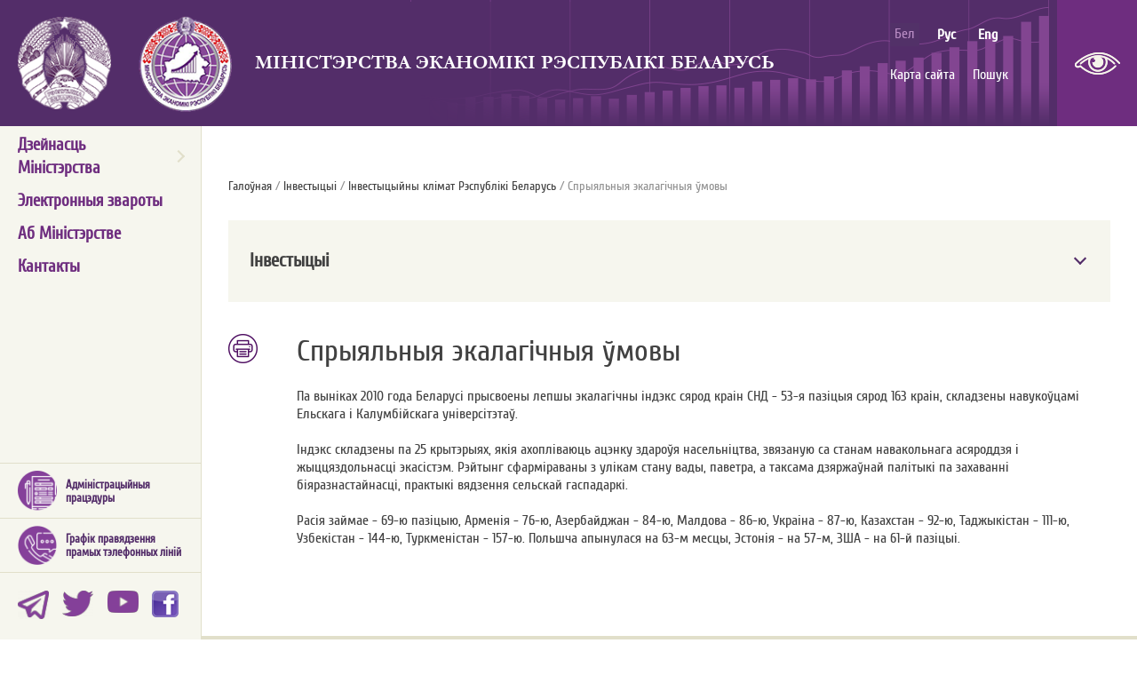

--- FILE ---
content_type: text/html; charset=UTF-8
request_url: https://economy.gov.by/by/tkalagichn_ymovy-by/
body_size: 7026
content:
                <!DOCTYPE html>
<!--[if lt IE 7]><html lang="by" class="lt-ie9 lt-ie8 lt-ie7"><![endif]-->
<!--[if IE 7]><html lang="by" class="lt-ie9 lt-ie8"><![endif]-->
<!--[if IE 8]><html lang="by" class="lt-ie9"><![endif]-->
<!--[if IE]><![if IE gt 8]><![endif]-->
<html lang="by">
<!--[if IE]><![endif]><![endif]-->

<head>
    <title>Спрыяльныя экалагічныя ўмовы | Мiнiстэрства эканомiкi Рэспублiкi Беларусь</title>
    <meta charset="UTF-8" />
    <meta http-equiv="Content-Type" content="text/html; charset=utf-8" />
    <meta http-equiv="Content-Language" content="by">
    <meta name="viewport" content="width=device-width" />

    <link rel="preconnect" href="https://fonts.googleapis.com">
    <link rel="preconnect" href="https://fonts.gstatic.com" crossorigin>
    <link href="https://fonts.googleapis.com/css2?family=Montserrat&display=swap" rel="stylesheet">

    <link rel="stylesheet" href="/css/jquery-ui-1.10.4.custom.css" type="text/css" />
    <link rel="stylesheet" href="/css/design/styles.css" type="text/css" />
    <link rel="stylesheet" href="/css/styles_new.css" type="text/css" />
    <link rel="stylesheet" href="/css/design/general_styles.css" type="text/css" />
    <link rel="stylesheet" href="/css/jquery.mCustomScrollbar.min.css" type="text/css" />
    <link rel="stylesheet" href="/css/design/tr_styles.css" type="text/css" />
    <link rel="stylesheet" href="/css/design/custom_style.css" type="text/css" />
    <link rel="icon" href="/desimages/favicon.ico" type="image/x-icon" />

        
        <meta name="keywords"
        content="" />
    <meta name="description"
        content="" />
    <script>
        var init_video_sliders = new Array(),
            init_photo_sliders = new Array(),
            init_news_tabs = new Array();
        init_carousel_text = new Array();
        init_carousel_img = new Array();
        expanded_points = new Array();
    </script>
</head>




    


<body>
    <header class="wrapper-fixed">
                <div class="site-header">
            <div class="main-wrapper">
                    
                <div class="row">
                    <div class="big_logo"
                        id="big_logo">
                                                                <a href="/" title="Герб2023"  target ="_self">
                                    <img class="img_ban" src="https://economy.gov.by/images/storage/mimagelb/003766_da0b094e79bedd8a5edead70b186265e_work_big.jpg" alt="Герб2023" title="Герб2023"/>
                               </a>
                        


                                                                <a href="/by" title="Геральдика"  target ="_self">
                                    <img class="img_ban" src="https://economy.gov.by/images/storage/mimagelb/003074_8aa7fc83acec4fef8fab2921ea99b842_work_big.jpg" alt="Геральдика" title="Геральдика"/>
                               </a>
                        



                                                          <div class="title">
                                                            <a href="/by" title="Мiнicтэрства эканомiкi Рэспублiкi Беларусь" 
                     target ="_self">
                                        Мiнicтэрства эканомiкi Рэспублiкi Беларусь
                                    </a>
                                                </div>
    
                    </div>

                    <div class="right-part">
                                                <div class="menu-actions">
                                            <div id='langs' class="langs delim arr_down"
     onclick="open_block('langs_h_block');">
        	
                    	
                                                <span class="selected">бел</span>
                    
                    	
                                        	
                                                                                                                                        <a   href="https://economy.gov.by/ru/" title="рус">рус</a>
                        
                            	
                            	
                                                                                                                                        <a   href="https://economy.gov.by/en/" title="eng">eng</a>
                        
                                            </div>

                            <div class="additional-menu">
    <ul>
                    <li>
                                                                                                    <a                          href="https://economy.gov.by/by/sitemap-by/" title="Карта сайта">Карта сайта</a>
                                </li>
                    <li>
                                                                                                    <a                          href="https://economy.gov.by/by/search-by/" title="Пошук">Пошук</a>
                                </li>
            </ul>
</div>
                        </div>
                                <div class="special_top delim">                                    <a href="http://economy.gov.by/special/by/" title="Версія для людзей са слабым зрокам"  target ="_self">
                                    <img class="img_ban" src="https://economy.gov.by/images/storage/mimagelb/003078_8abf05013515fed4de7b5cadc3fe15c6_work_big.jpg" alt="Версія для людзей са слабым зрокам" title="Версія для людзей са слабым зрокам"/>
                               </a>
                        </div>


                    </div>
                </div>
            </div>
        </div>
    </header>
        <main class="inner">
            <div class="main-wrapper">
                <div class="row">
                    <div class="block-mobile-menu">
                        <button class="button-menu" id="button-menu"><span class="burger"><span class="burger__line"></span></span></button>
                        <div class="navigation-left navigation-left_position">
                            <div class="big-menu-mobile">
                                                <ul>
                            <li class="big-menu-mobile__item">
                                                                                                                        <a   href="https://economy.gov.by/by/dzejnasc-by/" title="Дзейнасць Мiнiстэрства">Дзейнасць Мiнiстэрства</a>
                                                                <button class="big-menu-mobile__button"> <i class="down"></i> </button>
                                                        <ul class="second-lvl">
    	
        <li class="second-lvl__item">
                                                                                <a   href="https://economy.gov.by/by/macroeconomy-by/" title="Макраэканоміка">Макраэканоміка</a>
                
                    </li>
    	
        <li class="second-lvl__item">
                                                                                <a   href="https://economy.gov.by/by/programmy-by/" title="Дзяржаўныя праграмы">Дзяржаўныя праграмы</a>
                
                    </li>
    	
        <li class="second-lvl__item">
                                                                                <a   href="https://economy.gov.by/by/mery-by/" title="Інвестыцыі">Інвестыцыі</a>
                
                    </li>
    	
        <li class="second-lvl__item">
                                                                                <a   href="https://economy.gov.by/by/g4p-by/" title="Дзяржаўна-прыватнае партнёрства">Дзяржаўна-прыватнае партнёрства</a>
                
                    </li>
    	
        <li class="second-lvl__item">
                                                                                <a   href="https://economy.gov.by/by/amortizacia_i_pereocenka-by/" title="Амартызацыя і пераацэнка">Амартызацыя і пераацэнка</a>
                
                    </li>
    	
        <li class="second-lvl__item">
                                                                                <a   href="https://economy.gov.by/by/regieny-by/" title="Рэгіёны">Рэгіёны</a>
                
                    </li>
    	
        <li class="second-lvl__item">
                                                                                <a   href="https://economy.gov.by/by/restructuring-insolvency-by/" title="Санацыя і банкруцтва">Санацыя і банкруцтва</a>
                
                    </li>
    	
        <li class="second-lvl__item">
                                                                                <a   href="https://economy.gov.by/by/systema_manitoryngu_b_p-by/" title="Сістэма маніторынгу бізнес-планавання">Сістэма маніторынгу бізнес-планавання</a>
                
                    </li>
    	
        <li class="second-lvl__item">
                                                                                <a   href="https://economy.gov.by/by/karp_formy-by/" title="Карпаратыўныя формы кiравання эканомікай">Карпаратыўныя формы кiравання эканомікай</a>
                
                    </li>
    	
        <li class="second-lvl__item">
                                                                                <a   href="https://economy.gov.by/by/f_economic-by/" title="Знешнеэканамічная дзейнасць">Знешнеэканамічная дзейнасць</a>
                
                    </li>
    	
        <li class="second-lvl__item">
                                                                                <a   href="https://economy.gov.by/by/mtstext-by/" title="Міжнароднае тэхнічнае супрацоўніцтва">Міжнароднае тэхнічнае супрацоўніцтва</a>
                
                    </li>
    	
        <li class="second-lvl__item">
                                                                                <a   href="https://economy.gov.by/by/ekanam_sauzy-by/" title="Эканамічныя саюзы, доступ на рынкі">Эканамічныя саюзы, доступ на рынкі</a>
                
                    </li>
    	
        <li class="second-lvl__item">
                                                                                <a   href="https://economy.gov.by/by/komplnic-by/" title="Комплекснае развіццё НІС">Комплекснае развіццё НІС</a>
                
                    </li>
    	
        <li class="second-lvl__item">
                                                                                <a   href="https://economy.gov.by/by/zialen_ekon-by/" title="Зялёная эканоміка">Зялёная эканоміка</a>
                
                    </li>
    </ul>                                    </li>
                            <li class="big-menu-mobile__item">
                                                                                                                        <a   href="https://economy.gov.by/by/el_og-by/" title="Электронныя звароты">Электронныя звароты</a>
                                                        </li>
                            <li class="big-menu-mobile__item">
                                                                                                                        <a   href="https://economy.gov.by/by/about_ministry-by/" title="Аб Мiнiстэрстве">Аб Мiнiстэрстве</a>
                                                        </li>
                            <li class="big-menu-mobile__item">
                                                                                                                        <a   href="https://economy.gov.by/by/contacts-by/" title="Кантакты">Кантакты</a>
                                                        </li>
                    </ul>
    
                                    
                                                <ul>
                            <li class="big-menu-mobile__item">
                                                                                                                        <a   href="https://economy.gov.by/by/sitemap-by/" title="Карта сайта">Карта сайта</a>
                                                        </li>
                            <li class="big-menu-mobile__item">
                                                                                                                        <a   href="https://economy.gov.by/by/search-by/" title="Пошук">Пошук</a>
                                                        </li>
                    </ul>
    
                                                <ul>
                            <li class="big-menu-mobile__item">
                                                                                                                        <a   href="https://economy.gov.by/ru/" title="рус">рус</a>
                                                        </li>
                            <li class="big-menu-mobile__item">
                                                                                                                        <a   href="https://economy.gov.by/by/" title="бел">бел</a>
                                                        </li>
                            <li class="big-menu-mobile__item">
                                                                                                                        <a   href="https://economy.gov.by/en/" title="eng">eng</a>
                                                        </li>
                    </ul>
    
                                                                                                                <a class="special_mob" href="http://economy.gov.by/special/by/" title="Версія для людзей са слабым зрокам"  target ="_self">
                                                                        <img src="https://economy.gov.by/images/storage/mimagelb/003078_8abf05013515fed4de7b5cadc3fe15c6_work_big.jpg" alt="Версія для людзей са слабым зрокам" title="Версія для людзей са слабым зрокам"/>
                                                        </a>

                        


                            </div>
                        </div>
                    </div>
                    <div class="left-col">
                        <div class="navigation-left navigation-left_position navigation-left_notebook">
    <div class="left_menu">
            <div class="menu_content big-menu" id="big-menu">
<ul>
    	
        <li class="big-menu__item">
                                                                                <a   href="https://economy.gov.by/by/dzejnasc-by/" title="Дзейнасць Мiнiстэрства">Дзейнасць Мiнiстэрства</a>
                
                            <button class="big-menu__button"> <i class="right"></i> </button>
                <div class="big-menu__wrapper d-none">
                    <span class="big-menu__list">
                        <span class="close">
                            <svg xmlns="http://www.w3.org/2000/svg"  viewBox="0 0 24 24"><path d="M 4.7070312 3.2929688 L 3.2929688 4.7070312 L 10.585938 12 L 3.2929688 19.292969 L 4.7070312 20.707031 L 12 13.414062 L 19.292969 20.707031 L 20.707031 19.292969 L 13.414062 12 L 20.707031 4.7070312 L 19.292969 3.2929688 L 12 10.585938 L 4.7070312 3.2929688 z"/></svg>
                        </span>
                        <span class="big-menu__scroll-plug big-menu-sub">
                                                        <ul class="second-lvl">
    	
        <li class="second-lvl__item">
                                                                                <a   href="https://economy.gov.by/by/macroeconomy-by/" title="Макраэканоміка">Макраэканоміка</a>
                
                    </li>
    	
        <li class="second-lvl__item">
                                                                                <a   href="https://economy.gov.by/by/programmy-by/" title="Дзяржаўныя праграмы">Дзяржаўныя праграмы</a>
                
                    </li>
    	
        <li class="second-lvl__item">
                                                                                <a   href="https://economy.gov.by/by/mery-by/" title="Інвестыцыі">Інвестыцыі</a>
                
                    </li>
    	
        <li class="second-lvl__item">
                                                                                <a   href="https://economy.gov.by/by/g4p-by/" title="Дзяржаўна-прыватнае партнёрства">Дзяржаўна-прыватнае партнёрства</a>
                
                    </li>
    	
        <li class="second-lvl__item">
                                                                                <a   href="https://economy.gov.by/by/amortizacia_i_pereocenka-by/" title="Амартызацыя і пераацэнка">Амартызацыя і пераацэнка</a>
                
                    </li>
    	
        <li class="second-lvl__item">
                                                                                <a   href="https://economy.gov.by/by/regieny-by/" title="Рэгіёны">Рэгіёны</a>
                
                    </li>
    	
        <li class="second-lvl__item">
                                                                                <a   href="https://economy.gov.by/by/restructuring-insolvency-by/" title="Санацыя і банкруцтва">Санацыя і банкруцтва</a>
                
                    </li>
    	
        <li class="second-lvl__item">
                                                                                <a   href="https://economy.gov.by/by/systema_manitoryngu_b_p-by/" title="Сістэма маніторынгу бізнес-планавання">Сістэма маніторынгу бізнес-планавання</a>
                
                    </li>
    	
        <li class="second-lvl__item">
                                                                                <a   href="https://economy.gov.by/by/karp_formy-by/" title="Карпаратыўныя формы кiравання эканомікай">Карпаратыўныя формы кiравання эканомікай</a>
                
                    </li>
    	
        <li class="second-lvl__item">
                                                                                <a   href="https://economy.gov.by/by/f_economic-by/" title="Знешнеэканамічная дзейнасць">Знешнеэканамічная дзейнасць</a>
                
                    </li>
    	
        <li class="second-lvl__item">
                                                                                <a   href="https://economy.gov.by/by/mtstext-by/" title="Міжнароднае тэхнічнае супрацоўніцтва">Міжнароднае тэхнічнае супрацоўніцтва</a>
                
                    </li>
    	
        <li class="second-lvl__item">
                                                                                <a   href="https://economy.gov.by/by/ekanam_sauzy-by/" title="Эканамічныя саюзы, доступ на рынкі">Эканамічныя саюзы, доступ на рынкі</a>
                
                    </li>
    	
        <li class="second-lvl__item">
                                                                                <a   href="https://economy.gov.by/by/komplnic-by/" title="Комплекснае развіццё НІС">Комплекснае развіццё НІС</a>
                
                    </li>
    	
        <li class="second-lvl__item">
                                                                                <a   href="https://economy.gov.by/by/zialen_ekon-by/" title="Зялёная эканоміка">Зялёная эканоміка</a>
                
                    </li>
    </ul>                        </span>
                    </span>
                </div>
                    </li>
    	
        <li class="big-menu__item">
                                                                                <a   href="https://economy.gov.by/by/el_og-by/" title="Электронныя звароты">Электронныя звароты</a>
                
                    </li>
    	
        <li class="big-menu__item">
                                                                                <a   href="https://economy.gov.by/by/about_ministry-by/" title="Аб Мiнiстэрстве">Аб Мiнiстэрстве</a>
                
                    </li>
    	
        <li class="big-menu__item">
                                                                                <a   href="https://economy.gov.by/by/contacts-by/" title="Кантакты">Кантакты</a>
                
                    </li>
    </ul>
</div>

                    
    </div>

<div class="procedures-wrapper">
    
    <div class="procedures">
                    <div class="NPA wide_block">
            

                    
          <div class="procedures_banners_block">
                                                                                <a class='procedures_banners_link' href="/by/admin-procedury-by" 
                                                     title="Адміністрацыйныя працэдуры" 
                                 
                                target ="_self" 
                                ><img 
                                            src="https://economy.gov.by/images/storage/mimagelb/003077_96b17c2564361d6641a3465588999ad6_work_big.jpg" 
                                            alt="Адміністрацыйныя працэдуры" 
                                            title="Адміністрацыйныя працэдуры" 
                                            id="img_3766"
                                    /><span>Адміністрацыйныя працэдуры</span></a>
                                                                                                                    <a class='procedures_banners_link' href="/by/grafik_pryamyh_telefonnyh_liniy-by" 
                                                     title="Графік правядзення прамых тэлефонных ліній" 
                                 
                                target ="_self" 
                                ><img 
                                            src="https://economy.gov.by/images/storage/mimagelb/003077_7e5c8e776b07499c430a9c2cdafe7c58_work_big.jpg" 
                                            alt="Графік правядзення прамых тэлефонных ліній" 
                                            title="Графік правядзення прамых тэлефонных ліній" 
                                            id="img_3767"
                                    /><span>Графік правядзення прамых тэлефонных ліній</span></a>
                                                          </div>
                </div>
    
    </div>
</div>
<div class="social-icons">
                                                    <a class="special_mob" href="https://t.me/econ_gov_by" title="Телеграм"  target ="_blank">
                                                                        <img src="https://economy.gov.by/images/storage/mimagelb/003769_fcddf321ab78cf27ca47b7135e465a34_work_big.jpg" alt="Телеграм" title="Телеграм"/>
                                                        </a>

                                                                        <a class="special_mob" href="https://twitter.com/economy_gov_by" title="Твитер"  target ="_blank">
                                                                        <img src="https://economy.gov.by/images/storage/mimagelb/003769_bbe46129952e284c316f6984f9ad4a14_work_big.jpg" alt="Твитер" title="Твитер"/>
                                                        </a>

                                                                        <a class="special_mob" href="https://www.youtube.com/channel/UCNEE-4SUDFdcBMrgrBZqb0A" title="Youtube"  target ="_blank">
                                                                        <img src="https://economy.gov.by/images/storage/mimagelb/003769_66e6bfb0915b13d79bf8997fd5f292ff_work_big.jpg" alt="Youtube" title="Youtube"/>
                                                        </a>

                                                                        <a class="special_mob" href="https://www.facebook.com/economy.gov.by/" title="Facebook"  target ="_blank">
                                                                        <img src="https://economy.gov.by/images/storage/mimagelb/003769_e0108b2767b7860bdd75b2d4502c98ce_work_big.jpg" alt="Facebook" title="Facebook"/>
                                                        </a>

                        


</div>
</div>                    </div>
                    <div class="right-col">
                        <div class="inner-content">
                            <div class="taxonomy">
    <a href="/by/" title="Галоўная">Галоўная</a>
                        / 
                        
            <a href="/by/investors-by/">Інвестыцыі</a> 
                                / 
                        
            <a href="/by/investoram-klimat-by/">Iнвестыцыйны клiмат Рэспублiкi Беларусь</a> 
                                / 
                        Спрыяльныя экалагічныя ўмовы
            </div>
                                                <ul class="main_menu_small" id="main_menu_small">
            	
                <li class="main_menu_small_main_title">
                                            <div class="accordion-header">
                            <a class="title"  href="https://economy.gov.by/by/investors-by/" title="Інвестыцыі">Інвестыцыі</a>
                        </div>
                        
                                                                                            <ul class="nav_small_inner  accordion-content">
            <li>
                                    <a  href="https://economy.gov.by/by/investoram-klimat-by/" title="Iнвестыцыйны клiмат Рэспублiкi Беларусь">Iнвестыцыйны клiмат Рэспублiкi Беларусь</a>
                    
                                                            <ul class=" lvl_3 accordion-content">
            <li>
                                    <a  href="https://economy.gov.by/by/geopoliti-polojenie-by/" title="Выгаднае эканоміка-геаграфічнае і геапалітычнае становішча ў цэнтры Еўропы">Выгаднае эканоміка-геаграфічнае і геапалітычнае становішча ў цэнтры Еўропы</a>
                    
                    </li>
            <li>
                                    <a  href="https://economy.gov.by/by/mytny_sayuz-by/" title="Мытны саюз, АЭП, АДКБ, СНД">Мытны саюз, АЭП, АДКБ, СНД</a>
                    
                    </li>
            <li>
                                    <a  href="https://economy.gov.by/by/infrastruktura-by/" title="Развітая сетка транспартных камунікацый і інфраструктура">Развітая сетка транспартных камунікацый і інфраструктура</a>
                    
                    </li>
            <li>
                                    <a  href="https://economy.gov.by/by/palit_sac_ekanom_stabil-by/" title="Палітычная, сацыяльная і эканамічная стабільнасць">Палітычная, сацыяльная і эканамічная стабільнасць</a>
                    
                    </li>
            <li>
                                    <a  href="https://economy.gov.by/by/nizki_uzroven_zlachynnasci-by/" title="Нізкі ўзровень злачыннасці">Нізкі ўзровень злачыннасці</a>
                    
                    </li>
            <li>
                                    <a  href="https://economy.gov.by/by/tkalagichn_ymovy-by/" title="Спрыяльныя экалагічныя ўмовы">Спрыяльныя экалагічныя ўмовы</a>
                    
                    </li>
            <li>
                                    <a  href="https://economy.gov.by/by/alukac_patenciyal-by/" title="Высокі адукацыйны і навукова-тэхнічны патэнцыял">Высокі адукацыйны і навукова-тэхнічны патэнцыял</a>
                    
                    </li>
            <li>
                                    <a  href="https://economy.gov.by/by/acenka_uzroynya_jyc-by/" title="Міжнародная ацэнка ўзроўня жыцця">Міжнародная ацэнка ўзроўня жыцця</a>
                    
                    </li>
            <li>
                                    <a  href="https://economy.gov.by/by/pazvitayaeksp_aryentavanaya_pramyslovasc-by/" title="Развітая экспартна-арыентаваная прамысловасць">Развітая экспартна-арыентаваная прамысловасць</a>
                    
                    </li>
            <li>
                                    <a  href="https://economy.gov.by/by/pragpes_zak-by/" title="Прагрэсіўнае заканадаўства, у тым ліку інвестыцыйнае">Прагрэсіўнае заканадаўства, у тым ліку інвестыцыйнае</a>
                    
                    </li>
            <li>
                                    <a  href="https://economy.gov.by/by/prav_garant_invest-by/" title="Прававыя гарантыі інвестарам">Прававыя гарантыі інвестарам</a>
                    
                    </li>
            <li>
                                    <a  href="https://economy.gov.by/by/pryvat-by/" title="Прыватызацыя">Прыватызацыя</a>
                    
                    </li>
            <li>
                                    <a  href="https://economy.gov.by/by/dpp-by/" title="Дзяржаўна-прыватнае партнёрства">Дзяржаўна-прыватнае партнёрства</a>
                    
                    </li>
            <li>
                                    <a  href="https://economy.gov.by/by/invest_dzeyn_netr-by/" title="Інвестыцыйная дзейнасць у дачыненні да нетраў">Інвестыцыйная дзейнасць у дачыненні да нетраў</a>
                    
                    </li>
            <li>
                                    <a  href="https://economy.gov.by/by/Mijnarodn_pr_umoy_byadzenne_biznesu-by/" title="Міжнароднае прызнанне ўмоў вядзення бізнесу">Міжнароднае прызнанне ўмоў вядзення бізнесу</a>
                    
                    </li>
            <li>
                                    <a  href="https://economy.gov.by/by/Padstava-by/" title="Падстава для атрымання дазволу на пастаяннае пражыванне ў Беларусі">Падстава для атрымання дазволу на пастаяннае пражыванне ў Беларусі</a>
                    
                    </li>
        
</ul>                    </li>
        
</ul>                                    </li>
                    </ul>

<div class="news-block__row">
            <div class="news-block__column-1">
            <aside class="news-block__print_ico">
                                                                    <div class="under_text">
                <div class="links_print_news">
                        <span class="print_left">
                            <a  href="/printv/by/tkalagichn_ymovy-by/" onclick="window.open('/printv/by/tkalagichn_ymovy-by/');return false" class="print_icon"
                                >Версія для друку</a>
                        </span>
                    </div>
                </div>
            </aside>
        </div>  
        <div class="news-block__column-2">
        <article>
                                                                <h1>Спрыяльныя экалагічныя ўмовы</h1>
                                                                
                                    
            <P> Па выніках 2010 года Беларусі прысвоены лепшы экалагічны індэкс сярод краін СНД - 53-я пазіцыя сярод 163 краін, складзены навукоўцамі Ельскага і Калумбійскага універсітэтаў.</P>
<P>Індэкс складзены па 25 крытэрыях, якія ахопліваюць ацэнку здароўя насельніцтва, звязаную са станам навакольнага асяроддзя і жыццяздольнасці экасістэм. Рэйтынг сфарміраваны з улікам стану вады, паветра, а таксама дзяржаўнай палітыкі па захаванні біяразнастайнасці, практыкі вядзення сельскай гаспадаркі.</P>
<P>Расія займае - 69-ю пазіцыю, Арменія - 76-ю, Азербайджан - 84-ю, Малдова - 86-ю, Украіна - 87-ю, Казахстан - 92-ю, Таджыкістан - 111-ю, Узбекістан - 144-ю, Туркменістан - 157-ю. Польшча апынулася на 63-м месцы, Эстонія - на 57-м, ЗША - на 61-й пазіцыі.<BR></P>
                    </article>
    </div>
</div>
                        </div>
                    </div>
                </div>
            </div>
        </main>
            <footer class="footer">
    <div class="main-wrapper">
        <div class="row">
            <div class="left-col"></div>
            <div class="right-col">
                <div class="wrapper-2">
                    <div class="copyright">
                        <div class="footer_logo">
                            


                        </div>
                        <div class="footer_middle">
                            <div class="footer_copy">
                                 © <a title="Министерство экономики Республики Беларусь" href="http://economy.gov.by/">Мiнiстэрства эканомiкi Рэспублiкi Беларусь</a><br />Пры выкарыстаннi матэрыалу спасылка абавязкова<br />
<div class="clearfix"></div>
                            </div>
                            <div class="footer_copy">
                                
                            </div>
                        </div>
                        <div class="counters">
                                                    <!-- Global Site Tag (gtag.js) - Google Analytics -->
<script async src="https://www.googletagmanager.com/gtag/js?id=UA-106849011-1"></script>
<script>
  window.dataLayer = window.dataLayer || [];
  function gtag(){dataLayer.push(arguments)};
  gtag('js', new Date());

  gtag('config', 'UA-106849011-1');
</script>

            
        

                        </div>
                    </div>
                </div>
            </div>
        </div>
    </div>
</footer>    <script type="text/javascript" src="/scripts/jquery/jquery-3.6.0.min.js"></script>
<script type="text/javascript" src="/scripts/script.js"></script>

<script type="text/javascript" src="/scripts/jquery.mCustomScrollbar.concat.min.js"></script>
    <script>
        
            $(".big-menu-sub").mCustomScrollbar({
              axis:"y",
              mouseWheel: {
                axis:"y"
              }
            });
            $(".big-menu__scroll-plug").mCustomScrollbar({
                axis:"x",
                mouseWheel: {
                    scrollAmount: 80,
                    axis:"x"
                }
            });
            $(".left_menu").mCustomScrollbar({
                axis:"y",
                mouseWheel: {
                    axis:"y"
                }
            });
        
    </script>


    <script type="text/javascript" src="/scripts/jquery.bxslider.min.js"></script>

        <script type="text/javascript" src="/scripts/slick.min.js"></script>
    
<script>
        window.addEventListener('load',function(){onLoadPage();});
    $(document).ready(function(){
        
            // resize();
            // if(document.getElementById('competations') !== undefined)
            // {   
            //     newsBookmark('competations', 'menu_tabs_item', 'menu_tabs_content_block');
            // }
            // if(typeof(init_news_tabs) !== undefined && init_news_tabs.length > 0)
            // {   
            //     newsBookmark('tabs_block', 'news_tab', 'tabs_wrap');
            // }
            
            // if(typeof(init_video_sliders) !== undefined && init_video_sliders.length > 0)
            // {
            //     for (var i=0; i<init_video_sliders.length; i++)
            //     {
            //         initVideoSlider(init_video_sliders[i]);
            //     }
            // }
            // if(typeof(init_photo_sliders) !== undefined && init_photo_sliders.length > 0)
            // {
            //     for (var i=0; i<init_photo_sliders.length; i++)
            //     {
            //         initPhotoSlider(init_photo_sliders[i]);
            //     }
            // }
            // 

                        
                // $('ul#menu_left_part.flex').flexMenu({
        //         threshold: 2,
        //         cutoff: 0,
        //         linkText: '',
        //         linkTitle:''
        //         });
        
                 
    });
    
</script>


                <script>
            
            $(function(){

                if($(".js-important-news ul").length == 0){
                    return
                }
                
                var bx = $('.js-important-news ul').bxSlider({
                    mode: 'fade',
                    captions: true,
                    // slideWidth: 1300,
                    adaptiveHeight: false,
                    pager: false,
                    speed: 100,
                    controls: false,
                    nextText: '<i class="right"></i>',
                    prevText: '<i class="left"></i>'
                });

                //управление слайдером
                $(".js-important-news .important-news__arrow").on("click", function(e){
                    console.log(e.target);
                    var $target = $(e.target);
                    if($target.hasClass("left")){
                        bx.goToNextSlide();
                    } else if($target.hasClass("right")){
                        bx.goToPrevSlide();
                    } else {
                        console.log("target unknown");
                    }
                    
                })

                //слайдер для варинта отображения "Фото" в виде слайдера
                var bx2 = $('.important-news_mod_photo-slider ul').bxSlider({
                    mode: 'fade',
                    captions: true,
                    // slideWidth: 1300,
                    adaptiveHeight: false,
                    pager: false,
                    speed: 100,
                    controls: false,
                    nextText: '<i class="right"></i>',
                    prevText: '<i class="left"></i>'
                });

                //управление слайдером
                $(".important-news_mod_photo-slider .important-news__arrow").on("click", function(e){
                    console.log(e.target);
                    var $target = $(e.target);
                    if($target.hasClass("left")){
                        bx2.goToNextSlide();
                    } else if($target.hasClass("right")){
                        bx2.goToPrevSlide();
                    } else {
                        console.log("target unknown");
                    }
                    
                })

                });
            
        </script>


        <script type="text/javascript" src="/scripts/clipboard.min.js"></script>
    <script>
    
        $(function(){
            //где искать атрибут
        var selector = ".link-button_copy-link";

        if($(selector).length === 0) return;

        new ClipboardJS(selector, {
            target: function(trigger) {
            //показать соседний элемент в котором находится текст, который нужно показать пользователю
            $(trigger).next().removeAttr("style");

            setTimeout(() => {
                $(trigger).next().css("display", "none");
            }, 2000);
        }
        });

            var current_href = $(location).attr('href');
            $(selector).attr("data-clipboard-text", current_href)
        })
        
      
    </script>
        <script src="/scripts/scroll_to_anchor.js"></script>
<script>
    
 $(document).ready(function(){
     $('#infgr_on_first').slick({
        dots: true,
        infinite: true,
        autoplay: false,
        slidesToShow: 1,
        slidesToScroll: 1,
        arrows: false,
        speed: 500,
        responsive:true,
        fade: true,
        cssEase: 'linear',
        adaptiveHeight: false
    });
    $('.infgr_item').hover(  
          function() {
            $('#infogr_tooltip').html($(this).attr('rel'));$('#infogr_tooltip').css('display','block');//$('#infogr_tooltip').css('top', '-'+$('#infogr_tooltip').height()+"px");//$('#infogr_tooltip').css('height',$('#infogr_tooltip').height()+"px");
          }, function() {
            $('#infogr_tooltip').html("");$('#infogr_tooltip').css('display','none');
          }
    );
     
     $('.photo_big').slick({
        dots: false,
        infinite: false,
        autoplay: false,
        slidesToShow: 1,
        slidesToScroll: 1,
        arrows: true,
        prevArrow: $("#photo_prev"),
        nextArrow: $("#photo_next"),
        speed: 500,
        responsive:true,
        fade: true,
        cssEase: 'linear',
        asNavFor: '.slider_photo_inner'
    });

    $('.slider_photo_inner').slick({
      dots: false,
      infinite: false,
      autoplay: false,
      slidesToShow: 5,
      slidesToScroll: 5,
      arrows: false,
      lazyLoad: 'ondemand',
      speed: 500,
      asNavFor: '.photo_big',
      
      focusOnSelect: true,
        responsive: [
        {
          breakpoint: 990,
          settings: {
            slidesToShow: 4,
          }
        },
        {
          breakpoint: 760,
          settings: {
            slidesToShow: 3,
          }
        },
        
      {
          breakpoint: 500,
          settings: {
            slidesToShow: 2,
          }
      }              
     ]
    });
 })
        
            
</script>

<script type="text/javascript" src="/scripts/custom-script.js"></script></body>
</html>     

--- FILE ---
content_type: text/css
request_url: https://economy.gov.by/css/design/styles.css
body_size: 16443
content:
@charset "UTF-8";
*,
*::before,
*::after {
  -webkit-box-sizing: border-box;
  box-sizing: border-box;
}

html {
  font-family: sans-serif;
  line-height: 1.15;
  -webkit-text-size-adjust: 100%;
  -webkit-tap-highlight-color: rgba(0, 0, 0, 0);
}

article, aside, figcaption, figure, footer, header, hgroup, main, nav, section {
  display: block;
}

body {
  margin: 0;
  font-family: "Cuprum", sans-serif;
  font-size: 1.6rem;
  font-weight: 400;
  line-height: 1.2;
  color: #212529;
  text-align: left;
  background-color: #fff;
}

[tabindex="-1"]:focus:not(:focus-visible) {
  outline: 0 !important;
}

hr {
  -webkit-box-sizing: content-box;
  box-sizing: content-box;
  height: 0;
  overflow: visible;
}

h1, h2, h3, h4, h5, h6 {
  margin-top: 0;
  margin-bottom: 0.5rem;
}

p {
  margin-top: 0;
  margin-bottom: 1rem;
}

abbr[title],
abbr[data-original-title] {
  text-decoration: underline;
  -webkit-text-decoration: underline dotted;
  text-decoration: underline dotted;
  cursor: help;
  border-bottom: 0;
  -webkit-text-decoration-skip-ink: none;
  text-decoration-skip-ink: none;
}

address {
  margin-bottom: 1rem;
  font-style: normal;
  line-height: inherit;
}

ol,
ul,
dl {
  margin-top: 0;
  margin-bottom: 1rem;
}

ol ol,
ul ul,
ol ul,
ul ol {
  margin-bottom: 0;
}

dt {
  font-weight: 700;
}

dd {
  margin-bottom: .5rem;
  margin-left: 0;
}

blockquote {
  margin: 0 0 1rem;
}

b,
strong {
  font-weight: bolder;
}

small {
  font-size: 80%;
}

sub,
sup {
  position: relative;
  font-size: 75%;
  line-height: 0;
  vertical-align: baseline;
}

sub {
  bottom: -.25em;
}

sup {
  top: -.5em;
}

a {
  color: #007bff;
  text-decoration: none;
  background-color: transparent;
}

a:hover {
  color: #0056b3;
  text-decoration: underline;
}

a:not([href]):not([class]) {
  color: inherit;
  text-decoration: none;
}

a:not([href]):not([class]):hover {
  color: inherit;
  text-decoration: none;
}

pre,
code,
kbd,
samp {
  font-family: SFMono-Regular, Menlo, Monaco, Consolas, "Liberation Mono", "Courier New", monospace;
  font-size: 1em;
}

pre {
  margin-top: 0;
  margin-bottom: 1rem;
  overflow: auto;
  -ms-overflow-style: scrollbar;
}

figure {
  margin: 0 0 1rem;
}

img {
  vertical-align: middle;
  border-style: none;
}

svg {
  overflow: hidden;
  vertical-align: middle;
}

table {
  border-collapse: collapse;
}

caption {
  padding-top: 0.75rem;
  padding-bottom: 0.75rem;
  color: #6c757d;
  text-align: left;
  caption-side: bottom;
}

th {
  text-align: inherit;
  text-align: -webkit-match-parent;
}

label {
  display: inline-block;
  margin-bottom: 0.5rem;
}

button {
  border-radius: 0;
}

button:focus:not(:focus-visible) {
  outline: 0;
}

input,
button,
select,
optgroup,
textarea {
  margin: 0;
  font-family: inherit;
  font-size: inherit;
  line-height: inherit;
}

button,
input {
  overflow: visible;
}

button,
select {
  text-transform: none;
}

[role="button"] {
  cursor: pointer;
}

select {
  word-wrap: normal;
}

button,
[type="button"],
[type="reset"],
[type="submit"] {
  -webkit-appearance: button;
}

button:not(:disabled),
[type="button"]:not(:disabled),
[type="reset"]:not(:disabled),
[type="submit"]:not(:disabled) {
  cursor: pointer;
}

button::-moz-focus-inner,
[type="button"]::-moz-focus-inner,
[type="reset"]::-moz-focus-inner,
[type="submit"]::-moz-focus-inner {
  padding: 0;
  border-style: none;
}

input[type="radio"],
input[type="checkbox"] {
  -webkit-box-sizing: border-box;
  box-sizing: border-box;
  padding: 0;
}

textarea {
  overflow: auto;
  resize: vertical;
}

fieldset {
  min-width: 0;
  padding: 0;
  margin: 0;
  border: 0;
}

legend {
  display: block;
  width: 100%;
  max-width: 100%;
  padding: 0;
  margin-bottom: .5rem;
  font-size: 1.5rem;
  line-height: inherit;
  color: inherit;
  white-space: normal;
}

progress {
  vertical-align: baseline;
}

[type="number"]::-webkit-inner-spin-button,
[type="number"]::-webkit-outer-spin-button {
  height: auto;
}

[type="search"] {
  outline-offset: -2px;
  -webkit-appearance: none;
}

[type="search"]::-webkit-search-decoration {
  -webkit-appearance: none;
}

::-webkit-file-upload-button {
  font: inherit;
  -webkit-appearance: button;
}

output {
  display: inline-block;
}

summary {
  display: list-item;
  cursor: pointer;
}

template {
  display: none;
}

[hidden] {
  display: none !important;
}

.embed-responsive, .video-emmber, .photo-row .gallery_block_header + a, .work-week__wrapper-img, .list-news .actual_list_item__wrapper-img, .photo_slider_item .photo_slider_item__wrapper-img, .important-news__image, .list-grid__image, .list-grid-wide__image {
  position: relative;
  display: block;
  width: 100%;
  padding: 0;
  overflow: hidden;
}

.embed-responsive::before, .video-emmber::before, .photo-row .gallery_block_header + a::before, .work-week__wrapper-img::before, .list-news .actual_list_item__wrapper-img::before, .photo_slider_item .photo_slider_item__wrapper-img::before, .important-news__image::before, .list-grid__image::before, .list-grid-wide__image::before {
  display: block;
  content: "";
}

.embed-responsive .embed-responsive-item, .video-emmber .embed-responsive-item, .photo-row .gallery_block_header + a .embed-responsive-item, .work-week__wrapper-img .embed-responsive-item, .list-news .actual_list_item__wrapper-img .embed-responsive-item, .photo_slider_item .photo_slider_item__wrapper-img .embed-responsive-item, .important-news__image .embed-responsive-item, .list-grid__image .embed-responsive-item, .list-grid-wide__image .embed-responsive-item, .embed-responsive .photo-row img, .photo-row .embed-responsive img, .video-emmber .photo-row img, .photo-row .video-emmber img, .photo-row .gallery_block_header + a img, .embed-responsive .work-week__wrapper-img img, .work-week__wrapper-img .embed-responsive img, .work-week__wrapper-img img, .list-news .actual_list_item__wrapper-img img, .photo_slider_item .photo_slider_item__wrapper-img img, .embed-responsive .important-news__image img, .important-news__image .embed-responsive img, .important-news__image img, .embed-responsive .list-grid__image img, .list-grid__image .embed-responsive img, .list-grid__image img,
.photo-row .gallery_block_header + a .list-grid__image .img_cap, .list-grid__image .photo-row .gallery_block_header + a .img_cap,
.list-grid__image .img_cap, .embed-responsive .list-grid-wide__image img, .list-grid-wide__image .embed-responsive img, .list-grid-wide__image img,
.photo-row .gallery_block_header + a .list-grid-wide__image .img_cap, .list-grid-wide__image .photo-row .gallery_block_header + a .img_cap,
.list-grid-wide__image .img_cap,
.embed-responsive iframe,
.video-emmber iframe,
.photo-row .gallery_block_header + a iframe,
.work-week__wrapper-img iframe,
.list-news .actual_list_item__wrapper-img iframe,
.photo_slider_item .photo_slider_item__wrapper-img iframe,
.important-news__image iframe,
.list-grid__image iframe,
.list-grid-wide__image iframe,
.embed-responsive embed,
.video-emmber embed,
.photo-row .gallery_block_header + a embed,
.work-week__wrapper-img embed,
.list-news .actual_list_item__wrapper-img embed,
.photo_slider_item .photo_slider_item__wrapper-img embed,
.important-news__image embed,
.list-grid__image embed,
.list-grid-wide__image embed,
.embed-responsive object,
.video-emmber object,
.photo-row .gallery_block_header + a object,
.work-week__wrapper-img object,
.list-news .actual_list_item__wrapper-img object,
.photo_slider_item .photo_slider_item__wrapper-img object,
.important-news__image object,
.list-grid__image object,
.list-grid-wide__image object,
.embed-responsive video,
.video-emmber video,
.photo-row .gallery_block_header + a video,
.work-week__wrapper-img video,
.list-news .actual_list_item__wrapper-img video,
.photo_slider_item .photo_slider_item__wrapper-img video,
.important-news__image video,
.list-grid__image video,
.list-grid-wide__image video {
  position: absolute;
  top: 0;
  bottom: 0;
  left: 0;
  width: 100%;
  height: 100%;
  border: 0;
}

.embed-responsive-21by9::before {
  padding-top: 42.85714%;
}

.embed-responsive-16by9::before, .video-emmber::before, .photo-row .gallery_block_header + a::before, .work-week__wrapper-img::before, .list-news .actual_list_item__wrapper-img::before, .photo_slider_item .photo_slider_item__wrapper-img::before, .important-news__image::before, .list-grid__image::before, .list-grid-wide__image::before {
  padding-top: 56.25%;
}

.embed-responsive-4by3::before {
  padding-top: 75%;
}

.embed-responsive-1by1::before {
  padding-top: 100%;
}

.link-button, .burger__line, .burger::before, .burger::after, .tag_item:hover {
  -webkit-transition: all .3s ease-out;
  -o-transition: all .3s ease-out;
  transition: all .3s ease-out;
}

body, .link-button {
  font-family: "Cuprum", sans-serif;
}

*,
*::before,
*::after {
  -webkit-box-sizing: border-box;
  box-sizing: border-box;
}

html {
  font-family: sans-serif;
  line-height: 1.15;
  -webkit-text-size-adjust: 100%;
  -webkit-tap-highlight-color: rgba(0, 0, 0, 0);
}

article, aside, figcaption, figure, footer, header, hgroup, main, nav, section {
  display: block;
}

body {
  margin: 0;
  font-family: "Cuprum", sans-serif;
  font-size: 1.6rem;
  font-weight: 400;
  line-height: 1.2;
  color: #212529;
  text-align: left;
  background-color: #fff;
}

[tabindex="-1"]:focus:not(:focus-visible) {
  outline: 0 !important;
}

hr {
  -webkit-box-sizing: content-box;
  box-sizing: content-box;
  height: 0;
  overflow: visible;
}

h1, h2, h3, h4, h5, h6 {
  margin-top: 0;
  margin-bottom: 0.5rem;
}

p {
  margin-top: 0;
  margin-bottom: 1rem;
}

abbr[title],
abbr[data-original-title] {
  text-decoration: underline;
  -webkit-text-decoration: underline dotted;
  text-decoration: underline dotted;
  cursor: help;
  border-bottom: 0;
  -webkit-text-decoration-skip-ink: none;
  text-decoration-skip-ink: none;
}

address {
  margin-bottom: 1rem;
  font-style: normal;
  line-height: inherit;
}

ol,
ul,
dl {
  margin-top: 0;
  margin-bottom: 1rem;
}

ol ol,
ul ul,
ol ul,
ul ol {
  margin-bottom: 0;
}

dt {
  font-weight: 700;
}

dd {
  margin-bottom: .5rem;
  margin-left: 0;
}

blockquote {
  margin: 0 0 1rem;
}

b,
strong {
  font-weight: bolder;
}

small {
  font-size: 80%;
}

sub,
sup {
  position: relative;
  font-size: 75%;
  line-height: 0;
  vertical-align: baseline;
}

sub {
  bottom: -.25em;
}

sup {
  top: -.5em;
}

a {
  color: #007bff;
  text-decoration: none;
  background-color: transparent;
}

a:hover {
  color: #0056b3;
  text-decoration: underline;
}

a:not([href]):not([class]) {
  color: inherit;
  text-decoration: none;
}

a:not([href]):not([class]):hover {
  color: inherit;
  text-decoration: none;
}

pre,
code,
kbd,
samp {
  font-family: SFMono-Regular, Menlo, Monaco, Consolas, "Liberation Mono", "Courier New", monospace;
  font-size: 1em;
}

pre {
  margin-top: 0;
  margin-bottom: 1rem;
  overflow: auto;
  -ms-overflow-style: scrollbar;
}

figure {
  margin: 0 0 1rem;
}

img {
  vertical-align: middle;
  border-style: none;
}

svg {
  overflow: hidden;
  vertical-align: middle;
}

table {
  border-collapse: collapse;
}

caption {
  padding-top: 0.75rem;
  padding-bottom: 0.75rem;
  color: #6c757d;
  text-align: left;
  caption-side: bottom;
}

th {
  text-align: inherit;
  text-align: -webkit-match-parent;
}

label {
  display: inline-block;
  margin-bottom: 0.5rem;
}

button {
  border-radius: 0;
}

button:focus:not(:focus-visible) {
  outline: 0;
}

input,
button,
select,
optgroup,
textarea {
  margin: 0;
  font-family: inherit;
  font-size: inherit;
  line-height: inherit;
}

button,
input {
  overflow: visible;
}

button,
select {
  text-transform: none;
}

[role="button"] {
  cursor: pointer;
}

select {
  word-wrap: normal;
}

button,
[type="button"],
[type="reset"],
[type="submit"] {
  -webkit-appearance: button;
}

button:not(:disabled),
[type="button"]:not(:disabled),
[type="reset"]:not(:disabled),
[type="submit"]:not(:disabled) {
  cursor: pointer;
}

button::-moz-focus-inner,
[type="button"]::-moz-focus-inner,
[type="reset"]::-moz-focus-inner,
[type="submit"]::-moz-focus-inner {
  padding: 0;
  border-style: none;
}

input[type="radio"],
input[type="checkbox"] {
  -webkit-box-sizing: border-box;
  box-sizing: border-box;
  padding: 0;
}

textarea {
  overflow: auto;
  resize: vertical;
}

fieldset {
  min-width: 0;
  padding: 0;
  margin: 0;
  border: 0;
}

legend {
  display: block;
  width: 100%;
  max-width: 100%;
  padding: 0;
  margin-bottom: .5rem;
  font-size: 1.5rem;
  line-height: inherit;
  color: inherit;
  white-space: normal;
}

progress {
  vertical-align: baseline;
}

[type="number"]::-webkit-inner-spin-button,
[type="number"]::-webkit-outer-spin-button {
  height: auto;
}

[type="search"] {
  outline-offset: -2px;
  -webkit-appearance: none;
}

[type="search"]::-webkit-search-decoration {
  -webkit-appearance: none;
}

::-webkit-file-upload-button {
  font: inherit;
  -webkit-appearance: button;
}

output {
  display: inline-block;
}

summary {
  display: list-item;
  cursor: pointer;
}

template {
  display: none;
}

[hidden] {
  display: none !important;
}

.link-button, .burger__line, .burger::before, .burger::after, .tag_item:hover {
  -webkit-transition: all .3s ease-out;
  -o-transition: all .3s ease-out;
  transition: all .3s ease-out;
}

body, .link-button {
  font-family: "Cuprum", sans-serif;
}

@font-face {
  font-family: 'Cuprum';
  src: url("fonts/cuprum/cuprum.woff2") format("woff2"), url("fonts/cuprum/cuprum.woff") format("woff"), url("fonts/cuprum/cuprum.ttf") format("truetype");
  /*    font-weight: 400;
  font-style: normal; */
}

@font-face {
  font-family: 'CuprumItalic';
  src: url("fonts/cuprum/cuprumitalic.woff2") format("woff2"), url("fonts/cuprum/cuprumitalic.woff") format("woff"), url("fonts/cuprum/cuprumitalic.ttf") format("truetype");
  /*    font-weight: 400;
  font-style: italic; */
}

@font-face {
  font-family: 'CuprumBold';
  src: url("fonts/cuprum/cuprumbold.woff2") format("woff2"), url("fonts/cuprum/cuprumbold.woff") format("woff"), url("fonts/cuprum/cuprumbold.ttf") format("truetype");
  /*    font-weight: 700;
  font-style: normal; */
}

@font-face {
  font-family: 'CuprumBoldItalic';
  src: url("fonts/cuprum/cuprumbolditalic.woff2") format("woff2"), url("fonts/cuprum/cuprumbolditalic.woff") format("woff"), url("fonts/cuprum/cuprumbolditalic.ttf") format("truetype");
  /*    font-weight: 700;
  font-style: italic; */
}

@font-face {
  font-family: 'Garamond';
  src: url("fonts/gara/gara.ttf") format("truetype");
  /*    font-weight: 700;
  font-style: italic; */
}

@font-face {
  font-family: 'GaramondBold';
  src: url("fonts/gara/garabd.ttf") format("truetype");
  /*    font-weight: 700;
  font-style: italic; */
}

@font-face {
  font-family: 'GaramondItalic';
  src: url("fonts/gara/garait.ttf") format("truetype");
  /*    font-weight: 700;
  font-style: italic; */
}

/* @font-face {
  font-family: "Garamond";
  src: url('/fts/EBGaramondRegular/EBGaramondRegular.eot');
  src: url('/fonts/EBGaramondRegular/EBGaramondRegular.eot?#iefix') format("embedded-opentype"),
      url('/fts/EBGaramondRegular/EBGaramondRegular.woff') format("woff"),
      url('/fts/EBGaramondRegular/EBGaramondRegular.ttf') format("truetype"); */
/*    font-style: normal;
  font-weight: normal; */
/* } */
/* ************************************ */
:root {
  font-size: 10px;
}

* {
  -webkit-box-sizing: border-box;
  box-sizing: border-box;
  padding: 0;
  margin: 0;
}

*:focus {
  outline: none;
}

body {
  font-size: 1.6rem;
  font-style: normal;
  font-weight: normal;
  line-height: 1.3;
  display: -webkit-box;
  display: -ms-flexbox;
  display: flex;
  -webkit-box-orient: vertical;
  -webkit-box-direction: normal;
  -ms-flex-direction: column;
  flex-direction: column;
  -webkit-box-flex: 1;
  -ms-flex-positive: 1;
  flex-grow: 1;
  min-width: 320px;
  min-height: 100vh;
  color: #414141;
}

@media (min-width: 2000px) {
  body {
    font-size: calc(1.6rem/100 + 1vw) !important;
  }
}

.inner body {
  font-size: 2rem;
  font-style: normal;
  font-weight: normal;
  line-height: 2.6rem;
}

@media (min-width: 2000px) {
  .inner body {
    font-size: calc(2rem/100 + 1vw) !important;
  }
}

img {
  max-width: 100%;
  height: auto;
  border: none;
}

h1, h2, h3, h4, h5, h6 {
  margin: 2rem 0;
}

h1 {
  font-size: 2rem;
  font-style: normal;
  font-weight: 700;
  line-height: 1.2;
}

@media (min-width: 2000px) {
  h1 {
    font-size: calc(2rem/100 + 1vw) !important;
  }
}

.inner h1 {
  font-size: 3.4rem;
  font-style: normal;
  font-weight: normal;
  line-height: 1.2;
  margin-top: 0;
}

@media (min-width: 2000px) {
  .inner h1 {
    font-size: calc(3.4rem/100 + 1vw) !important;
  }
}

h2 {
  font-size: 1.7rem;
  font-style: normal;
  font-weight: 500;
  line-height: 1.4;
}

@media (min-width: 2000px) {
  h2 {
    font-size: calc(1.7rem/100 + 1vw) !important;
  }
}

.inner h2 {
  font-size: 2.8rem;
  font-style: normal;
  font-weight: normal;
  line-height: 1.2;
  margin: 4rem 0;
}

@media (min-width: 2000px) {
  .inner h2 {
    font-size: calc(2.8rem/100 + 1vw) !important;
  }
}

h3 {
  font-size: 1.6rem;
  font-style: normal;
  font-weight: 700;
  line-height: 2rem;
}

@media (min-width: 2000px) {
  h3 {
    font-size: calc(1.6rem/100 + 1vw) !important;
  }
}

.inner h3 {
  font-size: 2.5rem;
  font-style: normal;
  font-weight: normal;
  line-height: 2.9rem;
  margin: 4rem 0;
}

@media (min-width: 2000px) {
  .inner h3 {
    font-size: calc(2.5rem/100 + 1vw) !important;
  }
}

h4 {
  font-size: 1.5rem;
  font-style: normal;
  font-weight: 700;
  line-height: 1.8rem;
}

@media (min-width: 2000px) {
  h4 {
    font-size: calc(1.5rem/100 + 1vw) !important;
  }
}

h5 {
  font-size: 1.4rem;
  font-style: normal;
  font-weight: 700;
  line-height: 1.6rem;
}

@media (min-width: 2000px) {
  h5 {
    font-size: calc(1.4rem/100 + 1vw) !important;
  }
}

h6 {
  font-size: 1.3rem;
  font-style: normal;
  font-weight: 700;
  line-height: 1.6rem;
}

@media (min-width: 2000px) {
  h6 {
    font-size: calc(1.3rem/100 + 1vw) !important;
  }
}

p {
  margin: 0 0 1.5rem;
}

.inner p {
  margin: 0 0 2rem 0;
}

.inner p + p {
  margin: 1rem 0 2rem;
}

p,
a {
  font-size: 1.6rem;
  font-style: normal;
  font-weight: normal;
  line-height: 1.3;
}

@media (min-width: 2000px) {
  p,
  a {
    font-size: calc(1.6rem/100 + 1vw) !important;
  }
}

a {
  display: inline-block;
  color: #414141;
  text-decoration: none;
}

a:hover {
  color: #532d69;
  text-decoration: underline;
}

a[href$="doc"],
a[href$="docx"],
a[href$="xls"],
a[href$="xlsx"],
a[href$="zip"],
a[href$="rar"],
a[href$="pdf"],
a[href$="jpg"],
a[href$="jpeg"],
a[href$="png"],
a[href$="gif"] {
  display: inline-block;
  min-height: 4rem;
  padding-left: 4rem;
  background: url("/desimages/file.svg") no-repeat 10px 7px;
  background-size: 18px;
}

q,
blockquote {
  font-size: 1.6rem;
  font-style: italic;
  font-weight: 700;
  line-height: 2rem;
  display: block;
  padding: 2rem 2rem 2rem 4rem;
  margin: 40px 0 30px;
  background-color: #f7f6ee;
  border-left: 3px solid #532d69;
}

@media (min-width: 2000px) {
  q,
  blockquote {
    font-size: calc(1.6rem/100 + 1vw) !important;
  }
}

hr {
  margin: 3rem 0;
  border-top: 0.2rem solid #000;
  border-bottom: none;
}

iframe {
  max-width: 100%;
}

ol,
ul {
  margin: 2rem 0;
  list-style: none;
}

ol li,
ul li {
  position: relative;
  display: -webkit-box;
  display: -ms-flexbox;
  display: flex;
  -webkit-box-orient: vertical;
  -webkit-box-direction: normal;
  -ms-flex-direction: column;
  flex-direction: column;
  margin: 12px 0;
}

ol {
  margin: 2rem 0;
  list-style: none;
  counter-reset: item;
}

ol > li::before {
  font-size: 1.6rem;
  font-style: normal;
  font-weight: bold;
  line-height: 1.3;
  margin-right: .6rem;
  color: #532d69;
  content: counters(item, ".");
  counter-increment: item;
}

@media (min-width: 2000px) {
  ol > li::before {
    font-size: calc(1.6rem/100 + 1vw) !important;
  }
}

ol > li {
  position: relative;
  margin: 1rem 0 0;
}

ol li ol,
ul li ul {
  margin: 12px 0;
}

.inner-content ul > li {
  padding-left: 2.4rem;
}

.inner-content ul > li::before {
  position: absolute;
  display: block;
  content: "";
  top: 14px;
  left: 0%;
  width: 18px;
  height: 2px;
  background-color: #532d69;
}

.inner-content.sitemap ul > li > ul > li > ul > li::before {
  display: none;
}

.inner-content.sitemap ul > li > ul {
  margin-top: 0;
}

table {
  font-size: 1.4rem;
  font-style: normal;
  font-weight: normal;
  line-height: 2rem;
  margin: 2rem 0;
  border-collapse: collapse;
  border: 0.1rem solid #000;
}

@media (min-width: 2000px) {
  table {
    font-size: calc(1.4rem/100 + 1vw) !important;
  }
}

th {
  text-align: left;
}

th,
td {
  padding: 1.2rem;
  border: 0.1rem solid #000;
}

caption {
  font-size: 2rem;
  font-style: normal;
  font-weight: normal;
  line-height: 2.4rem;
  padding: .8rem 1.2rem 1rem;
  color: #fff;
  text-align: left;
  background-color: #3f3834;
  border-radius: 1rem 1rem 0 0;
}

@media (min-width: 2000px) {
  caption {
    font-size: calc(2rem/100 + 1vw) !important;
  }
}

input:-webkit-autofill,
input:-webkit-autofill:hover,
input:-webkit-autofill:focus,
textarea:-webkit-autofill,
textarea:-webkit-autofill:hover,
textarea:-webkit-autofill:focus,
select:-webkit-autofill,
select:-webkit-autofill:hover,
select:-webkit-autofill:focus {
  -webkit-text-fill-color: #3c3c3c;
  -webkit-box-shadow: 0 0 0 1000px #fff inset;
}

/* таблица с классом table_big */
.table_big th,
.table_big td {
  min-width: 70px;
  padding: 5px;
  word-break: break-all;
}

/* таблица с классом table_very_big */
.table_very_big {
  font-size: 1rem;
}

.table_very_big th,
.table_very_big td {
  min-width: 50px;
  padding: 5px;
  word-break: break-all;
}

figcaption {
  font-size: 1.4rem;
  font-style: normal;
  font-weight: normal;
  line-height: 1.6rem;
  margin: 25px 0 30px;
}

@media (min-width: 2000px) {
  figcaption {
    font-size: calc(1.4rem/100 + 1vw) !important;
  }
}

img[align=left] {
  margin-right: 2rem;
}

img[align=right] {
  margin-left: 2rem;
}

html {
  min-width: 320px;
  height: 100%;
  font-size: 10px;
}

h1,
h2,
h3,
h4,
h5,
p,
span,
a {
  overflow-wrap: break-word;
}

.sr-only {
  position: absolute;
  width: 1px;
  height: 1px;
  padding: 0;
  margin: -1px;
  overflow: hidden;
  clip: rect(0, 0, 0, 0);
  white-space: nowrap;
  border: 0;
}

.stretched-link::after, .video-block__3 .photo_slider_title a::after, .list-grid__container a::after {
  position: absolute;
  top: 0;
  right: 0;
  bottom: 0;
  left: 0;
  z-index: 1;
  pointer-events: auto;
  content: "";
  background-color: rgba(0, 0, 0, 0);
}

.fixed-top {
  position: fixed;
  top: -1px;
  right: 0;
  left: 0;
  z-index: 1030;
}

.col {
  -webkit-box-flex: 1;
  -ms-flex: 1;
  flex: 1;
}

.col-auto {
  -ms-flex: 0 0 auto;
  -webkit-box-flex: 0;
  flex: 0 0 auto;
  width: auto;
  max-width: 100%;
}

body {
  display: -webkit-box;
  display: -ms-flexbox;
  display: flex;
  -webkit-box-orient: vertical;
  -webkit-box-direction: normal;
  -ms-flex-direction: column;
  flex-direction: column;
  min-width: 320px;
  height: 100%;
}

.inner {
  -webkit-box-flex: 1;
  -ms-flex: 1 1 auto;
  flex: 1 1 auto;
}

.inner img {
  max-width: 100%;
  height: auto;
}

.header {
  color: #fff;
}

header .right-col {
  background-color: #fff;
}

.wrapper-fixed {
  position: fixed;
  top: 0;
  right: 0;
  left: 0;
  z-index: 1000;
}

.wrapper-fixed + main {
  margin-top: 190px;
}

@media (max-width: 1199.98px) {
  .wrapper-fixed + main {
    margin-top: 190px;
  }
}

@media (max-width: 991.98px) {
  .wrapper-fixed + main {
    margin-top: 210px;
  }
}

@media (max-width: 767.98px) {
  .wrapper-fixed + main {
    margin-top: 163px;
  }
}

@media (max-width: 575.98px) {
  .wrapper-fixed + main {
    margin-top: 162px;
  }
}

@media (min-width: 2000px) {
  .wrapper-fixed + main {
    margin-top: calc(167px + 1.5vw);
  }
}

@media all and (min-width: 5295px) {
  .wrapper-fixed + main {
    margin-top: calc(173px + 1.5vw);
  }
}

.right-col > section {
  margin-top: 40px;
}

@media (max-width: 1199.98px) {
  .right-col > section {
    margin-top: 20px;
  }
}

.right-col > section:nth-child(1) {
  margin-top: 20px;
}

@media (max-width: 991.98px) {
  .right-col > section:nth-child(1) {
    margin-top: 6px;
  }
}

.header--main .container {
  width: 100%;
  padding-right: 15px;
  padding-left: 15px;
  margin-right: auto;
  margin-left: auto;
}

@media (min-width: 576px) {
  .header--main .container {
    max-width: 540px;
  }
}

@media (min-width: 768px) {
  .header--main .container {
    max-width: 720px;
  }
}

@media (min-width: 992px) {
  .header--main .container {
    max-width: 960px;
  }
}

@media (min-width: 1200px) {
  .header--main .container {
    max-width: 1500px;
  }
}

@media (min-width: 1440px) {
  .header--main .container {
    max-width: 1400px;
  }
}

.header .row {
  display: -webkit-box;
  display: -ms-flexbox;
  display: flex;
  -ms-flex-wrap: wrap;
  flex-wrap: wrap;
  margin-right: -15px;
  margin-left: -15px;
}

.header .column-1 {
  position: relative;
  width: 100%;
  padding-right: 15px;
  padding-left: 15px;
}

@media (min-width: 576px) {
  .header .column-1 {
    -webkit-box-flex: 1;
    -ms-flex-positive: 1;
    flex-grow: 1;
  }
}

.main-wrapper {
  width: 100%;
  padding-right: 15px;
  padding-left: 15px;
  margin-right: auto;
  margin-left: auto;
  max-width: 100%;
}

@media (max-width: 1999.98px) {
  .main-wrapper {
    padding-right: 0;
    padding-left: 0;
  }
}

@media (min-width: 2000px) {
  .main-wrapper {
    padding-right: 0;
    padding-left: 0;
  }
}

.main-wrapper .row {
  display: -webkit-box;
  display: -ms-flexbox;
  display: flex;
  -ms-flex-wrap: wrap;
  flex-wrap: wrap;
  margin-right: -15px;
  margin-left: -15px;
  margin-right: 0;
  margin-left: 0;
}

.main-wrapper .left-col {
  -ms-flex-preferred-size: 227px;
  flex-basis: 227px;
  -webkit-box-flex: 1;
  -ms-flex-positive: 1;
  flex-grow: 1;
  padding-left: 0;
  background-color: #f6f6ee;
  border-right: 1px solid #e1dfca;
}

@media (min-width: 2000px) {
  .main-wrapper .left-col {
    -ms-flex-preferred-size: 14%;
    flex-basis: 14%;
  }
}

.main-wrapper .left-col ul {
  margin: 0;
}

@media (max-width: 991.98px) {
  .main-wrapper .left-col {
    -webkit-box-flex: 0;
    -ms-flex: 0 0 60px;
    flex: 0 0 60px;
  }
}

@media (max-width: 991.98px) {
  main .left-col {
    display: none;
  }
}

.main-wrapper .right-col {
  -ms-flex-preferred-size: 0;
  flex-basis: 0;
  -webkit-box-flex: 999;
  -ms-flex-positive: 999;
  flex-grow: 999;
  min-width: 50%;
  padding-right: 0;
  padding-left: 0;
}

.wrapper-1 {
  width: 100%;
  padding-right: 15px;
  padding-left: 15px;
  margin-right: auto;
  margin-left: auto;
  padding-right: 0;
  padding-left: 0;
}

@media (min-width: 576px) {
  .wrapper-1 {
    max-width: 540px;
  }
}

@media (min-width: 768px) {
  .wrapper-1 {
    max-width: 720px;
  }
}

@media (min-width: 992px) {
  .wrapper-1 {
    max-width: 960px;
  }
}

@media (min-width: 1200px) {
  .wrapper-1 {
    max-width: 1500px;
  }
}

@media screen and (max-width: 1750px) {
  .wrapper-1 {
    padding-right: 15px;
    padding-left: 15px;
  }
}

@media (max-width: 1379.98px) {
  .wrapper-1 {
    padding-right: 15px;
    padding-left: 15px;
  }
}

@media (max-width: 991.98px) {
  .wrapper-1 {
    position: relative;
  }
}

.wrapper-1 .column-1 {
  position: relative;
  width: 100%;
  padding-right: 15px;
  padding-left: 15px;
}

.wrapper-1 .column-2 {
  position: relative;
  width: 100%;
  padding-right: 0;
  padding-left: 0;
  -webkit-box-flex: 0;
  -ms-flex: 0 0 25%;
  flex: 0 0 25%;
  max-width: 25%;
  padding-top: 9px;
}

.wrapper-1 .column-2 .wrapper-2, .wrapper-1 .column-2 .video-block__2 .video-block__2__item_first .video__block__2__info, .video-block__2 .video-block__2__item_first .wrapper-1 .column-2 .video__block__2__info {
  padding-right: 0;
  padding-left: 0;
}

.inner .wrapper-1__navigation {
  margin-left: auto !important;
  margin-right: auto !important;
}

.wrapper-2, .video-block__2 .video-block__2__item_first .video__block__2__info {
  width: 100%;
  padding-right: 15px;
  padding-left: 15px;
  margin-right: auto;
  margin-left: auto;
  padding-left: 15px;
}

@media (min-width: 576px) {
  .wrapper-2, .video-block__2 .video-block__2__item_first .video__block__2__info {
    max-width: 540px;
  }
}

@media (min-width: 768px) {
  .wrapper-2, .video-block__2 .video-block__2__item_first .video__block__2__info {
    max-width: 720px;
  }
}

@media (min-width: 992px) {
  .wrapper-2, .video-block__2 .video-block__2__item_first .video__block__2__info {
    max-width: 960px;
  }
}

@media (min-width: 1200px) {
  .wrapper-2, .video-block__2 .video-block__2__item_first .video__block__2__info {
    max-width: 1500px;
  }
}

.wrapper-2 .row, .video-block__2 .video-block__2__item_first .video__block__2__info .row {
  display: -webkit-box;
  display: -ms-flexbox;
  display: flex;
  -ms-flex-wrap: wrap;
  flex-wrap: wrap;
  margin-right: -15px;
  margin-left: -15px;
}

.wrapper-2 .row_2, .video-block__2 .video-block__2__item_first .video__block__2__info .row_2 {
  -ms-flex-wrap: nowrap;
  flex-wrap: nowrap;
  -webkit-box-pack: justify;
  -ms-flex-pack: justify;
  justify-content: space-between;
  margin-bottom: 0;
}

.wrapper-2 .column-1, .video-block__2 .video-block__2__item_first .video__block__2__info .column-1,
.wrapper-2 .column-2,
.video-block__2 .video-block__2__item_first .video__block__2__info .column-2,
.wrapper-2 .column-3,
.video-block__2 .video-block__2__item_first .video__block__2__info .column-3 {
  position: relative;
  width: 100%;
  padding-right: 15px;
  padding-left: 15px;
  -webkit-box-flex: 0;
  -ms-flex: 0 0 33.33333%;
  flex: 0 0 33.33333%;
  max-width: 33.33333%;
}

.wrapper-2 .column-1, .video-block__2 .video-block__2__item_first .video__block__2__info .column-1 {
  padding-right: 18px;
}


.wrapper-2 .column-2,
.video-block__2 .video-block__2__item_first .video__block__2__info .column-2 {
  padding: 0 18px;
}


.wrapper-2 .column-3,
.video-block__2 .video-block__2__item_first .video__block__2__info .column-3 {
  padding-left: 18px;
}

.wrapper-2 .title-block__title, .video-block__2 .video-block__2__item_first .video__block__2__info .title-block__title {
  padding: 15px;
  padding-top: 9px;
  padding-bottom: 9px;
}

.actual-block .wrapper-2 .title-block__title, .actual-block .video-block__2 .video-block__2__item_first .video__block__2__info .title-block__title, .video-block__2 .video-block__2__item_first .actual-block .video__block__2__info .title-block__title {
  z-index: 999;
}

.important-news__content .wrapper-2 .title-block__title, .important-news__content .video-block__2 .video-block__2__item_first .video__block__2__info .title-block__title, .video-block__2 .video-block__2__item_first .important-news__content .video__block__2__info .title-block__title {
  text-align: center;
}

.wrapper-2 .title-block__link, .video-block__2 .video-block__2__item_first .video__block__2__info .title-block__link {
  padding: 15px;
}

.actual-block .wrapper-2 .title-block__link, .actual-block .video-block__2 .video-block__2__item_first .video__block__2__info .title-block__link, .video-block__2 .video-block__2__item_first .actual-block .video__block__2__info .title-block__link {
  z-index: 999;
}

@media (min-width: 2000px) {
  .right-col > .wrapper-1,
  .right-col > section > .wrapper-1,
  .right-col > .wrapper-2,
  .video-block__2 .video-block__2__item_first .right-col > .video__block__2__info,
  .title-block > .wrapper-2,
  .video-block__2 .video-block__2__item_first .title-block > .video__block__2__info,
  .video-block__2__item_first .video__block__2__info,
  .video-block__2 .wrapper-2,
  .video-block__2 .video-block__2__item_first .video__block__2__info,
  .video-block__3 .wrapper-2,
  .video-block__3 .video-block__2 .video-block__2__item_first .video__block__2__info,
  .video-block__2 .video-block__2__item_first .video-block__3 .video__block__2__info,
  .section-svg .wrapper-2,
  .section-svg .video-block__2 .video-block__2__item_first .video__block__2__info,
  .video-block__2 .video-block__2__item_first .section-svg .video__block__2__info {
    margin-left: 30px;
  }
}

.list-news .wrapper-2, .list-news .video-block__2 .video-block__2__item_first .video__block__2__info, .video-block__2 .video-block__2__item_first .list-news .video__block__2__info {
  width: 100%;
  padding-right: 15px;
  padding-left: 15px;
  margin-right: auto;
  margin-left: auto;
}

@media (min-width: 576px) {
  .list-news .wrapper-2, .list-news .video-block__2 .video-block__2__item_first .video__block__2__info, .video-block__2 .video-block__2__item_first .list-news .video__block__2__info {
    max-width: 540px;
  }
}

@media (min-width: 768px) {
  .list-news .wrapper-2, .list-news .video-block__2 .video-block__2__item_first .video__block__2__info, .video-block__2 .video-block__2__item_first .list-news .video__block__2__info {
    max-width: 720px;
  }
}

@media (min-width: 992px) {
  .list-news .wrapper-2, .list-news .video-block__2 .video-block__2__item_first .video__block__2__info, .video-block__2 .video-block__2__item_first .list-news .video__block__2__info {
    max-width: 960px;
  }
}

@media (min-width: 1200px) {
  .list-news .wrapper-2, .list-news .video-block__2 .video-block__2__item_first .video__block__2__info, .video-block__2 .video-block__2__item_first .list-news .video__block__2__info {
    max-width: 1500px;
  }
}

.video-block > .row {
  display: -webkit-box;
  display: -ms-flexbox;
  display: flex;
  -ms-flex-wrap: wrap;
  flex-wrap: wrap;
  margin-right: -15px;
  margin-left: -15px;
}

@media (max-width: 991.98px) {
  .video-block > .row {
    -webkit-box-orient: vertical;
    -webkit-box-direction: normal;
    -ms-flex-direction: column;
    flex-direction: column;
  }
}

.video-block .column-1 {
  position: relative;
  width: 100%;
  padding-right: 0;
  padding-left: 0;
  -webkit-box-flex: 0;
  -ms-flex: 0 0 66.66667%;
  flex: 0 0 66.66667%;
  max-width: 66.66667%;
}

@media (max-width: 991.98px) {
  .video-block .column-1 {
    -webkit-box-flex: 0;
    -ms-flex: 0 0 100%;
    flex: 0 0 100%;
    max-width: 100%;
  }
}

.video-block .column-2 {
  position: relative;
  width: 100%;
  padding-right: 0;
  padding-left: 0;
  padding-top: 20px;
  padding-right: 17px;
  padding-left: 17px;
  margin: 0 !important;
  -webkit-box-flex: 0;
  -ms-flex: 0 0 33.33333%;
  flex: 0 0 33.33333%;
  max-width: 33.33333%;
}

@media (max-width: 991.98px) {
  .video-block .column-2 {
    -webkit-box-flex: 0;
    -ms-flex: 0 0 100%;
    flex: 0 0 100%;
    max-width: 100%;
  }
}

@media (min-width: 2000px) {
  .right-col > section {
    margin-top: 60px !important;
  }
}

@media (min-width: 2000px) {
  .right-col > section:nth-child(1) {
    margin-top: 0 !important;
  }
}

.block-mobile-menu {
  display: none;
}

@media (max-width: 991.98px) {
  .block-mobile-menu {
    display: block;
    width: 60px;
    height: 100vh;
  }
}

.important-news + .actual-block {
  margin-top: -40px !important;
}

.block-100 {
  margin-top: 60px !important;
}

.video-block__2 {
  margin-top: 60px !important;
}

.video-block__2__item_first + .wrapper-2, .video-block__2 .video-block__2__item_first .video-block__2__item_first + .video__block__2__info {
  margin-top: -25px;
}

.inner-content {
  padding-bottom: 80px;
}

.inner .main-wrapper .right-col {
  padding-right: 60px;
  padding-left: 60px;
}

@media (max-width: 991.98px) {
  .inner .main-wrapper .right-col {
    padding-right: 15px;
    padding-left: 15px;
  }
}

.inner .wrapper-1 {
  padding: 0;
  margin: 0;
}

.inner .wrapper-2, .inner .video-block__2 .video-block__2__item_first .video__block__2__info, .video-block__2 .video-block__2__item_first .inner .video__block__2__info {
  max-width: 100%;
  padding: 0;
}

.inner .title-block__title {
  padding-top: 0;
  padding-bottom: 0;
}

.inner-content ol li {
  -webkit-box-orient: horizontal;
  -webkit-box-direction: normal;
  -ms-flex-direction: row;
  flex-direction: row;
}

.footer {
  color: #fff;
}

.footer .right-col {
  padding-top: 25px;
  padding-bottom: 25px;
  background-color: #e1dfca;
}

.footer_copy {
  color: #3f3834;
}

.video-block {
  position: relative;
  width: 100%;
  padding-right: 15px;
  padding-left: 15px;
  margin-top: 127px;
  margin-bottom: 34px;
  background-color: #6e2d7f;
}

@media (max-width: 991.98px) {
  .video-block {
    padding-bottom: 34px;
  }
}

.video-block .column-2 {
  margin-top: 40px;
  margin-bottom: 40px;
}

.video-block h2 {
  color: #fff;
}

.video-block p {
  -webkit-box-flex: 1;
  -ms-flex: 1 1 auto;
  flex: 1 1 auto;
  margin-top: 8px;
  color: #fff;
}

.video-block__content {
  display: -webkit-box;
  display: -ms-flexbox;
  display: flex;
  -webkit-box-orient: vertical;
  -webkit-box-direction: normal;
  -ms-flex-direction: column;
  flex-direction: column;
  -webkit-box-pack: justify;
  -ms-flex-pack: justify;
  justify-content: space-between;
  width: 100%;
  min-height: 284px;
  padding-right: 15px;
  padding-left: 15px;
  margin-top: 33px;
}

@media (max-width: 991.98px) {
  .video-block__content {
    min-height: 1px;
    margin-top: 0;
  }
}

.video-block__wrapper-link {
  padding: 0 15px;
  margin-bottom: 30px;
}

.video-block__2 {
  background-color: #fff;
}

.video-block__2 .title-block__title h2 {
  color: #532d69 !important;
}

.video-block__2 .video-emmber {
  margin-bottom: 14px;
}

.video-block__2 .news_date {
  font-weight: bold;
}

.video-block__2 .month {
  font-size: 1.6rem;
  font-style: normal;
  font-weight: normal;
  line-height: 1.2;
}

@media (min-width: 2000px) {
  .video-block__2 .month {
    font-size: calc(1.6rem/100 + 1vw) !important;
  }
}

.video-block__2 .day {
  font-size: 2rem;
  font-style: normal;
  font-weight: normal;
  line-height: 1.2;
}

@media (min-width: 2000px) {
  .video-block__2 .day {
    font-size: calc(2rem/100 + 1vw) !important;
  }
}

.video-block__2 .column-1,
.video-block__2 .column-2 {
  -webkit-box-flex: 0;
  -ms-flex: 0 0 100%;
  flex: 0 0 100%;
  max-width: 100%;
}

.video-block__2__row_inner {
  display: -webkit-box;
  display: -ms-flexbox;
  display: flex;
  -ms-flex-wrap: wrap;
  flex-wrap: wrap;
  margin-right: -15px;
  margin-left: -15px;
}

.video-block__2__row_inner > .video-block__2__item {
  position: relative;
  width: 100%;
  padding-right: 15px;
  padding-left: 15px;
  -webkit-box-flex: 0;
  -ms-flex: 0 0 25%;
  flex: 0 0 25%;
  max-width: 25%;
}

@media (max-width: 991.98px) {
  .video-block__2__row_inner > .video-block__2__item {
    -webkit-box-flex: 0;
    -ms-flex: 0 0 50%;
    flex: 0 0 50%;
    max-width: 50%;
  }
}

@media (max-width: 767.98px) {
  .video-block__2__row_inner > .video-block__2__item {
    -webkit-box-flex: 0;
    -ms-flex: 0 0 100%;
    flex: 0 0 100%;
    max-width: 100%;
  }
}

.video-block__2 .video-block__2__item_first {
  position: relative;
}

.video-block__2 .photo_slider_item > span {
  display: block;
  line-height: normal;
}

.video-block__2 .video-block__2__item_first .photo_slider_item {
  padding: 25px 70px;
  background-color: #f6f6ee;
  -webkit-transform: translateY(-50%);
  transform: translateY(-50%);
}

.video-block__3 {
  background-color: #fff;
}

.video-block__3 .column-1,
.video-block__3 .column-2 {
  position: relative;
  width: 100%;
  padding-right: 0;
  padding-left: 0;
  -webkit-box-flex: 0;
  -ms-flex: 0 0 50%;
  flex: 0 0 50%;
  max-width: 50%;
  padding-top: 0;
}

@media (max-width: 1199.98px) {
  .video-block__3 .column-1 {
    -webkit-box-flex: 0;
    -ms-flex: 0 0 100%;
    flex: 0 0 100%;
    max-width: 100%;
  }
}

@media (max-width: 1199.98px) {
  .video-block__3 .column-2 {
    -webkit-box-flex: 0;
    -ms-flex: 0 0 100%;
    flex: 0 0 100%;
    max-width: 100%;
  }
}

.video-block__3 .title-block__title h2 {
  color: #532d69 !important;
}

.video-block__3 .photo_slider_item > span {
  display: block;
  color: #fff;
}

.video-block__3 .photo_slider_title a:hover {
  color: #fff;
  text-decoration: none;
}

.video-block__3__item {
  position: relative;
  overflow: hidden;
}

@media (max-width: 991.98px) {
  .video-block__3__item {
    margin-bottom: 3px;
  }
}

.video-block__3__row_inner {
  display: -webkit-box;
  display: -ms-flexbox;
  display: flex;
  -ms-flex-wrap: wrap;
  flex-wrap: wrap;
  margin-right: 0;
  margin-left: 0;
  flex-wrap: wrap;
}

.video-block__3__row_inner > div {
  position: relative;
  width: 100%;
  padding-right: 0;
  padding-left: 0;
  -webkit-box-flex: 0;
  -ms-flex: 0 0 50%;
  flex: 0 0 50%;
  max-width: 50%;
}

@media (max-width: 767.98px) {
  .video-block__3__row_inner > div {
    -webkit-box-flex: 0;
    -ms-flex: 0 0 100%;
    flex: 0 0 100%;
    max-width: 100%;
  }
}

.video__block__3__info {
  position: absolute;
  top: 0;
  right: 0;
  bottom: 0;
  left: 0;
  z-index: 2;
  display: none;
  -webkit-box-align: center;
  -ms-flex-align: center;
  align-items: center;
  -webkit-box-pack: start;
  -ms-flex-pack: start;
  justify-content: flex-start;
  padding: 15px 30px;
  color: #fff;
  background-color: rgba(0, 0, 0, 0.8);
}

.video-block__3__item:hover > .video__block__3__info {
  display: -webkit-box;
  display: -ms-flexbox;
  display: flex;
}

.video__block__3__wrapper {
  -ms-flex-item-align: start;
  align-self: flex-start;
}

.site-header {
  background-color: #532d69;
}

.site-header .row {
  -ms-flex-wrap: nowrap;
  flex-wrap: nowrap;
  -webkit-box-pack: justify;
  -ms-flex-pack: justify;
  justify-content: space-between;
  padding: 0 0 0 20px;
  background-image: url("/desimages/fon_header.png");
  background-repeat: no-repeat;
  background-position: right 99px center;
}

@media (max-width: 991.98px) {
  .site-header .row {
    background-position: right 7px center;
  }
}

.site-header .right-part {
  display: -webkit-box;
  display: -ms-flexbox;
  display: flex;
  -webkit-box-align: center;
  -ms-flex-align: center;
  align-items: center;
}

@media (max-width: 991.98px) {
  .site-header .right-part {
    display: none;
  }
}

.big_logo {
  display: -webkit-box;
  display: -ms-flexbox;
  display: flex;
  -webkit-box-align: center;
  -ms-flex-align: center;
  align-items: center;
  padding: 16px 0;
}

.big_logo a {
  margin-right: 26px;
}

.big_logo > a:nth-child(1) img {
  max-width: 105px;
}

@media (max-width: 767.98px) {
  .big_logo > a {
    display: block;
    -ms-flex-negative: 0;
    flex-shrink: 0;
    width: 40px;
    margin-right: 20px;
  }
}

.big_logo img {
  max-width: 110px;
}

@media (max-width: 767.98px) {
  .big_logo img {
    max-width: 100% !important;
  }
}

.big_logo .title a {
  font-size: 2.2rem;
  font-style: normal;
  font-weight: normal;
  line-height: 1.2;
  font-family: 'GaramondBold';
  font-weight: bold;
  color: #fff;
  text-transform: uppercase;
}

@media (min-width: 2000px) {
  .big_logo .title a {
    font-size: calc(2.2rem/100 + 1vw) !important;
  }
}

.big_logo .title a:hover {
  color: #fff;
  text-decoration: none;
}

@media (max-width: 767.98px) {
  .big_logo .title a {
    font-size: 1.4rem;
    font-style: normal;
    font-weight: normal;
    line-height: 1.2;
  }
}

@media (max-width: 767.98px) and (min-width: 2000px) {
  .big_logo .title a {
    font-size: calc(1.4rem/100 + 1vw) !important;
  }
}

@media (min-width: 2000px) {
  .big_logo .title {
    max-width: 100%;
  }
}

.right-part .special_top {
  -ms-flex-item-align: stretch;
  align-self: stretch;
  width: 90px;
  background-color: #6e2d7f;
}

@media (min-width: 2000px) {
  .right-part .special_top img {
    width: calc(44px + 1vw);
  }
}

.right-part .special_top a {
  display: -webkit-box;
  display: -ms-flexbox;
  display: flex;
  -webkit-box-align: center;
  -ms-flex-align: center;
  align-items: center;
  -webkit-box-pack: center;
  -ms-flex-pack: center;
  justify-content: center;
  height: 100%;
}

.right-part .special_top a:hover {
  background-color: #4a0a5a;
}

.navigation-left {
  position: fixed;
  bottom: 0;
  z-index: 100;
  display: -webkit-box;
  display: -ms-flexbox;
  display: flex;
  -webkit-box-orient: vertical;
  -webkit-box-direction: normal;
  -ms-flex-direction: column;
  flex-direction: column;
  -webkit-box-pack: justify;
  -ms-flex-pack: justify;
  justify-content: space-between;
  width: 227px;
  background-color: #f6f6ee;
}

@media (max-width: 767.98px) {
  .navigation-left {
    width: 320px;
    padding-left: 35px;
  }
}

@media (min-width: 2000px) {
  .navigation-left {
    width: 100%;
    position: sticky;
  }
}

.navigation-left_position {
  top: 190px;
}

@media (max-width: 1199.98px) {
  .navigation-left_position {
    top: 210px;
  }
}

@media (max-width: 991.98px) {
  .navigation-left_position {
    left: -227px;
    margin-top: 60px;
    -webkit-transition: left .5s;
    -o-transition: left .5s;
    transition: left .5s;
  }
}

@media (max-width: 767.98px) {
  .navigation-left_position {
    left: -320px;
  }
}

@media (min-width: 2000px) {
  .navigation-left_position {
    top: calc(191px + 1.5vw);
    height: 77vh;
  }
}

.navigation-left_notebook {
  position: sticky !important;
}

.navigation-left h2 {
  display: none;
}

.navigation-left .big-menu__wrapper {
  left: 227px;
}

.block-mobile-menu .navigation-left {
  top: 125px !important;
  padding-left: 36px;
}

@media (max-width: 767.98px) {
  .block-mobile-menu .navigation-left {
    top: 85px !important;
  }
}

.block-mobile-menu .big-menu-mobile__item {
  display: -webkit-box;
  display: -ms-flexbox;
  display: flex;
  -webkit-box-orient: horizontal;
  -webkit-box-direction: normal;
  -ms-flex-direction: row;
  flex-direction: row;
  -ms-flex-wrap: wrap;
  flex-wrap: wrap;
  -webkit-box-align: start;
  -ms-flex-align: start;
  align-items: flex-start;
}

.block-mobile-menu .big-menu-mobile__item > ul {
  width: 100%;
}

.block-mobile-menu .big-menu-mobile__item > a {
  font-weight: bold !important;
}

.block-mobile-menu .big-menu-mobile {
  -webkit-box-flex: 1;
  -ms-flex: 1;
  flex: 1;
  padding: 14px 14px 14px 20px;
  overflow-y: auto;
}

.block-mobile-menu .big-menu-mobile > ul > li > ul {
  margin: 0;
}

.block-mobile-menu .navigation-left_mobile {
  position: fixed;
  bottom: 0;
  display: -webkit-box;
  display: -ms-flexbox;
  display: flex;
  -webkit-box-orient: vertical;
  -webkit-box-direction: normal;
  -ms-flex-direction: column;
  flex-direction: column;
  -webkit-box-pack: justify;
  -ms-flex-pack: justify;
  justify-content: space-between;
  width: 310px;
  background-color: #f6f6ee;
  border-right: 1px solid #e1dfca;
  -webkit-transition: left .5s;
  -o-transition: left .5s;
  transition: left .5s;
}

.block-mobile-menu .navigation-left_mobile a {
  font-size: 1.8rem;
  font-style: normal;
  font-weight: normal;
  line-height: 1.2;
  -webkit-box-flex: 1;
  -ms-flex: 1;
  flex: 1;
  color: #532d69;
}

@media (min-width: 2000px) {
  .block-mobile-menu .navigation-left_mobile a {
    font-size: calc(1.8rem/100 + 1vw) !important;
  }
}

.block-mobile-menu .navigation-left_mobile i {
  border-color: #532d69;
}

.block-mobile-menu .big-menu-mobile__button {
  width: 32px;
  margin-left: auto;
  background-color: transparent !important;
  border: 1px solid transparent;
}

.page_name > h2 {
  margin-top: 0 !important;
}

.page_name span {
  font-size: 3.4rem;
  font-style: normal;
  font-weight: normal;
  line-height: 1.2;
}

@media (min-width: 2000px) {
  .page_name span {
    font-size: calc(3.4rem/100 + 1vw) !important;
  }
}

.person-photo-hdr {
  margin-top: 2rem;
}

.photo-row {
  display: -webkit-box;
  display: -ms-flexbox;
  display: flex;
  -ms-flex-wrap: wrap;
  flex-wrap: wrap;
  margin-right: -15px;
  margin-left: -15px;
}

.photo-row > div {
  position: relative;
  width: 100%;
  padding-right: 15px;
  padding-left: 15px;
  -webkit-box-flex: 0;
  -ms-flex: 0 0 25%;
  flex: 0 0 25%;
  max-width: 25%;
  margin-bottom: 30px;
}

@media (max-width: 991.98px) {
  .photo-row > div {
    -webkit-box-flex: 0;
    -ms-flex: 0 0 33.33333%;
    flex: 0 0 33.33333%;
    max-width: 33.33333%;
  }
}

@media (max-width: 767.98px) {
  .photo-row > div {
    -webkit-box-flex: 0;
    -ms-flex: 0 0 50%;
    flex: 0 0 50%;
    max-width: 50%;
  }
}

@media (max-width: 575.98px) {
  .photo-row > div {
    -webkit-box-flex: 0;
    -ms-flex: 0 0 100%;
    flex: 0 0 100%;
    max-width: 100%;
  }
}

.photo-row .pages {
  -webkit-box-flex: 0;
  -ms-flex: 0 0 100%;
  flex: 0 0 100%;
  max-width: 100%;
}

.photo-row .read_further {
  margin-top: 20px;
}

.photo-row img {
  margin-bottom: 12px;
  -o-object-fit: cover;
  object-fit: cover;
}

.photo-row a {
  display: block;
}

.photo-row .photo_gallery_block {
  margin-bottom: 30px;
}

.photo-row .photo_gallery_block .news_date {
  margin-top: 10px;
}

.photo_box {
  max-width: 1050px;
  margin: 0 auto;
}

.photo_box .work-week__media {
  max-width: 100% !important;
}

@media (min-width: 2000px) {
  .photo_box {
    max-width: 100%;
    padding-right: calc(1rem + 7.5vw);
    padding-left: calc(1rem + 7.5vw);
  }
}

.inner .page_name,
.inner .link_inner_all_news {
  display: inline-block !important;
}

.inner .link_inner_all_news {
  margin-top: 30px;
}

.inner .video-block {
  margin-top: 0;
  color: #532d69 !important;
  background-color: #fff;
}

.inner .video-block h2,
.inner .video-block a,
.inner .video-block p {
  color: #532d69 !important;
}

.inner .video-block h2 {
  margin: 0;
}

.inner .video-block .column-2 {
  padding-top: 0;
}

.inner .video-block__wrapper-link {
  display: none;
}

.share-link {
  position: relative;
}

.share-link button {
  font-size: 0 !important;
}

.share-link > span {
  position: absolute;
  bottom: 0;
  left: 0;
  z-index: 100;
  min-width: 275px;
  padding: 10px;
  color: #532d69;
  background-color: #fff;
  border: 1px solid #532d69;
  -webkit-transform: translateY(100%);
  transform: translateY(100%);
}

.svg-map-page {
  padding: 0 !important;
}

.svg-map-page .inner-content {
  padding: 0 60px;
}

.block-img-text {
  position: relative;
  background-color: black;
  background-color: #404757;
}

.block-img-text::before {
  content: "";
  position: absolute;
  display: block;
  top: 0;
  left: 0;
  width: 100%;
  height: 100%;
  background-color: rgba(0, 0, 0, 0.3);
}

@media (max-width: 991.98px) {
  .inner .block-img-text {
    margin-top: -20px;
  }
}

@media (min-width: 2000px) {
  .block-img-text {
    margin-top: -4px;
  }
}

.block-img-text img {
  -o-object-fit: cover;
  object-fit: cover;
  height: 100%;
  width: 100%;
}

.block-img-text__block {
  position: absolute;
  top: 0;
  left: 0;
  width: 100%;
  height: 100%;
  display: -webkit-box;
  display: -ms-flexbox;
  display: flex;
  -webkit-box-pack: center;
  -ms-flex-pack: center;
  justify-content: center;
  -webkit-box-align: center;
  -ms-flex-align: center;
  align-items: center;
  padding: 100px 15px;
}

@media (min-width: 576px) {
  .block-img-text__block {
    padding: 15px;
  }
}

.block-img-text__wrapper {
  max-width: 70%;
}

@media (max-width: 767.98px) {
  .block-img-text__wrapper {
    max-width: 100%;
  }
}

.block-img-text__text1 {
  font-size: 3rem;
  font-style: normal;
  font-weight: normal;
  line-height: 1.2;
  text-transform: uppercase;
  color: #fff;
  display: block;
  text-align: center;
  font-weight: bold;
  margin-bottom: 8px;
}

@media (min-width: 2000px) {
  .block-img-text__text1 {
    font-size: calc(3rem/100 + 1vw) !important;
  }
}

@media (max-width: 767.98px) {
  .block-img-text__text1 {
    font-size: 2rem;
    font-style: normal;
    font-weight: normal;
    line-height: 1.2;
  }
}

@media (max-width: 767.98px) and (min-width: 2000px) {
  .block-img-text__text1 {
    font-size: calc(2rem/100 + 1vw) !important;
  }
}

.block-img-text__text3 {
  font-size: 2rem;
  font-style: normal;
  font-weight: normal;
  line-height: 1.2;
  color: #fff;
  display: block;
  text-align: center;
}

@media (min-width: 2000px) {
  .block-img-text__text3 {
    font-size: calc(2rem/100 + 1vw) !important;
  }
}

@media (max-width: 767.98px) {
  .block-img-text__text3 {
    font-size: 1.3rem;
    font-style: normal;
    font-weight: normal;
    line-height: 1.2;
  }
}

@media (max-width: 767.98px) and (min-width: 2000px) {
  .block-img-text__text3 {
    font-size: calc(1.3rem/100 + 1vw) !important;
  }
}

.html-doc {
  width: 800px !important;
}

.srt_bg_grey {
  width: 235px !important;
}

.srt_bg3_b {
  width: 269px !important;
}

.str_bg6 {
  width: 185px !important;
}

.str_bg2_b {
  width: 530px !important;
}

.str_bg5 {
  width: 458px !important;
  position: relative;
  margin-left: -28px;
}

.str_bg5::before {
  content: "";
  width: 1px;
  background: #ccc;
  height: calc(100% + 70px);
  display: block;
  top: 0;
  left: -15px;
  position: absolute;
}

.str_bg5:last-child::before {
  display: none;
}

.str_bg4_end {
  width: 52px !important;
}

.str_bg4 {
  width: 52px !important;
}

.str_bg4:nth-of-type(2) {
  height: 594px !important;
  color: red;
}

.str_55 {
  width: 83px !important;
}

.str_bg1 {
  width: 800px !important;
}

div.srt_bg_grey {
  font-size: 1.6rem;
  font-style: normal;
  font-weight: normal;
  line-height: 1.2;
  margin-bottom: 5px;
  position: relative;
}

@media (min-width: 2000px) {
  div.srt_bg_grey {
    font-size: calc(1.6rem/100 + 1vw) !important;
  }
}

div.srt_bg_grey::before {
  content: "";
  width: 1px;
  background: #ccc;
  height: calc(100% + 27px);
  display: block;
  top: 0;
  left: -14px;
  position: absolute;
}

div.srt_bg_grey.last::before {
  display: none;
}

div.srt_bg_grey a {
  color: #532d69;
}

.str_bg8 {
  line-height: 1.3;
}

.str_bg8 a {
  color: #532d69;
}

.table_no_border_td td,
#innerIframe {
  border: 1px solid transparent;
}

.svg-page-menu {
  margin-bottom: 5vmin;
}

.svg-page-menu__menu {
  display: -webkit-box;
  display: -ms-flexbox;
  display: flex;
  -ms-flex-wrap: wrap;
  flex-wrap: wrap;
  margin-right: -15px;
  margin-left: -15px;
  margin-top: 0;
  margin-bottom: 0;
}

.svg-page-menu__item {
  position: relative;
  width: 100%;
  padding-right: 15px;
  padding-left: 15px;
  -webkit-box-flex: 0;
  -ms-flex: 0 0 33.33333%;
  flex: 0 0 33.33333%;
  max-width: 33.33333%;
  padding-left: 15px !important;
  padding-right: 10vmin !important;
  position: relative;
  margin: 0 !important;
}

.svg-page-menu__item a {
  font-size: calc(2rem + 0.2vmin);
  display: block;
  padding-top: 2vmin;
  padding-bottom: 2vmin;
  border-bottom: 1px solid #532d69;
}

.svg-page-menu__item a:hover {
  text-decoration: none;
}

.svg-page-menu__item::before {
  display: none !important;
}

@media (max-width: 991.98px) {
  .svg-page-menu__item {
    -webkit-box-flex: 0;
    -ms-flex: 0 0 50%;
    flex: 0 0 50%;
    max-width: 50%;
    margin-bottom: 20px;
  }
}

@media (max-width: 767.98px) {
  .svg-page-menu__item {
    -webkit-box-flex: 0;
    -ms-flex: 0 0 100%;
    flex: 0 0 100%;
    max-width: 100%;
  }
  .svg-page-menu__item:last-of-type {
    margin-bottom: 0;
  }
}

.svg-page-menu__arrow {
  position: absolute;
  top: 50%;
  -webkit-transform: translate(0, -50%);
  transform: translate(0, -50%);
  right: 10vmin;
  width: 3vmin !important;
  height: 3vmin !important;
  pointer-events: none !important;
}

.svg-page-menu__arrow > i {
  padding: 0.5vmin !important;
  pointer-events: none;
  border-width: 0 0.2vmin 0.2vmin 0 !important;
}

.main_menu_small {
  background-color: #f6f6ee;
  margin: 0;
  padding: 3vmin 3vmin 3vmin 0;
  margin-bottom: 5vmin;
}

.main_menu_small .title {
  font-size: calc(2rem + 0.2vmin);
  font-weight: bold;
}

.main_menu_small a {
  display: inline-block;
}

.main_menu_small li {
  padding-left: 3vmin;
  margin: 0 !important;
  padding: 1.5vmin 0;
}

.main_menu_small li::before {
  display: none !important;
}

.main_menu_small .nav_small_inner {
  margin: 1.5vmin !important;
}

.main_menu_small .nav_small_inner ul {
  display: none;
}

.main_menu_small .nav_small_inner > li {
  position: relative;
  border-bottom: 1px solid #c2c2c2;
}

.main_menu_small .nav_small_inner > li:last-child {
  border-bottom: none;
}

.main_menu_small .nav_small_inner .lvl_3 {
  margin: 0 !important;
}

.main_menu_small .nav_small_inner .lvl_3 li {
  display: inline-block;
}

.main_menu_small .nav_small_inner .lvl_3 li:first-child {
  padding-left: 0;
}

.main_menu_small .js-online-menu {
  border: none;
  background-color: transparent;
  position: absolute;
  top: 50%;
  -webkit-transform: translate(0, -50%);
  transform: translate(0, -50%);
  width: 5vmin;
  line-height: 1.3;
}

.main_menu_small .js-next-lvl {
  -webkit-box-align: start;
  -ms-flex-align: start;
  align-items: flex-start;
}

.main_menu_small .js-next-lvl span {
  position: relative;
}

.nav_small_inner .js-online-menu i {
  padding: 0.5vmin !important;
  border-width: 0 .25vmin .25vmin 0;
}

.hv_pages,
.pages {
  display: -webkit-box;
  display: -ms-flexbox;
  display: flex;
  -webkit-box-align: center;
  -ms-flex-align: center;
  align-items: center;
  -webkit-box-pack: justify;
  -ms-flex-pack: justify;
  justify-content: space-between;
  margin-top: 55px;
}

@media (max-width: 991.98px) {
  .hv_pages,
  .pages {
    -ms-flex-wrap: wrap;
    flex-wrap: wrap;
  }
}

@media (max-width: 575.98px) {
  .hv_pages,
  .pages {
    margin-top: 15px;
  }
}

.opinion-list-inner .hv_pages {
  margin-top: 30px;
}

.hv_page_sel,
.hv_pages_item a,
.page_item,
.pages a {
  font-size: 1.8rem;
  position: relative;
  display: block;
  min-width: 42px;
  padding: 10px 20px;
  color: #532d69;
  text-align: center;
  text-decoration: none;
}

.hv_page_sel:hover,
.hv_pages_item a:hover,
.page_item:hover,
.pages a:hover {
  color: #fff;
  background-color: #532d69;
}

.hv_page_sel,
.page_item--selected,
.page_item_selected {
  color: #fff;
  background-color: #f3f0df;
}

.hv_page_sel:hover,
.page_item--selected:hover,
.page_item_selected:hover {
  color: #fff;
}

.link-button {
  font-size: 1.2rem;
  font-style: normal;
  font-weight: normal;
  line-height: 1.2;
  display: -webkit-inline-box;
  display: -ms-inline-flexbox;
  display: inline-flex;
  -webkit-box-align: center;
  -ms-flex-align: center;
  align-items: center;
  -webkit-box-pack: center;
  -ms-flex-pack: center;
  justify-content: center;
  padding: 0 19px;
  font-style: normal;
  font-weight: normal;
  line-height: 1.8;
  color: #532d69;
  text-decoration: none;
  text-transform: uppercase;
  background-color: #f6f6ee;
  border: 1px solid #532d69;
  border-radius: 30px;
}

@media (min-width: 2000px) {
  .link-button {
    font-size: calc(1.2rem/100 + 1vw) !important;
  }
}

.link-button:hover {
  color: #fff;
  text-decoration: none;
  background-color: #532d69;
}

@media (max-width: 991.98px) {
  .link-button {
    padding: 0 15px;
  }
}

@media (max-width: 767.98px) {
  .link-button {
    padding: 0 15px;
  }
}

.link-button_dark {
  color: #fff;
  background-color: #532d69;
}

.link-button_dark:hover {
  color: #532d69;
  background-color: #f6f6ee;
}

.link-button_without-border {
  color: #532d69;
  background-color: transparent;
  border: 1px solid transparent;
}

.work-week__all .link-button {
  font-size: 1.8rem;
  font-style: normal;
  font-weight: normal;
  line-height: 1.2;
  padding: 10px 24px;
}

@media (min-width: 2000px) {
  .work-week__all .link-button {
    font-size: calc(1.8rem/100 + 1vw) !important;
  }
}

.button-menu {
  position: fixed;
  z-index: 1000;
  display: none;
  margin-top: 70px;
  background-color: transparent;
  border: 1px solid transparent;
}

@media (max-width: 991.98px) {
  .button-menu {
    display: inline-block;
    margin-top: 10px;
    margin-left: 15px;
  }
}

@media (max-width: 767.98px) {
  .button-menu {
    margin-top: 6px;
  }
}

.more-item-menu {
  display: none;
  background-color: transparent;
  border: 1px solid transparent;
}

@media (max-width: 991.98px) {
  .more-item-menu {
    display: inline-block;
  }
}

@media (max-width: 767.98px) {
  .more-item-menu {
    position: absolute;
    top: 9px;
    right: 18px;
  }
}

.more-item-menu .down {
  padding: 8px 8px;
}

@media (max-width: 767.98px) {
  .more-item-menu.js-is-open {
    top: 3px;
  }
}

.more-item-menu.js-is-open .down {
  margin-top: 16px;
  margin-left: 16px;
  -webkit-transform: rotate(-135deg);
  transform: rotate(-135deg);
}

.important-news_mod_photo-slider__small-images .link-button {
  display: -webkit-box;
  display: -ms-flexbox;
  display: flex;
  height: 100%;
  padding: 5px;
  border-radius: 0;
}

.link-button_copy-link {
  width: 36px;
  height: 36px;
  font-size: 0;
  background: url(/desimages/share.png) no-repeat;
  border: 1px solid transparent;
}

.link-button_copy-link:hover {
  text-decoration: none;
  background-color: #fff;
}

.taxonomy {
  font-size: 1.4rem;
  font-style: normal;
  font-weight: normal;
  line-height: 1.2;
  padding: 60px 0 30px;
  color: #919191;
}

@media (min-width: 2000px) {
  .taxonomy {
    font-size: calc(1.4rem/100 + 1vw) !important;
  }
}

.taxonomy a,
.taxonomy span {
  font-size: 1.4rem;
  font-style: normal;
  font-weight: normal;
  line-height: 1.2;
  color: #414141;
}

@media (min-width: 2000px) {
  .taxonomy a,
  .taxonomy span {
    font-size: calc(1.4rem/100 + 1vw) !important;
  }
}

.taxonomy a:hover {
  color: #532d69;
  text-decoration: underline;
}

.taxonomy + h2 {
  margin-top: 0 !important;
}

/* stylelint-disable */
.ya-share2__list {
  display: -webkit-box !important;
  display: -ms-flexbox !important;
  display: flex !important;
  -webkit-box-orient: vertical !important;
  -webkit-box-direction: normal !important;
  -ms-flex-direction: column !important;
  flex-direction: column !important;
}

@media (max-width: 1199.98px) {
  .ya-share2__list {
    -webkit-box-orient: horizontal !important;
    -webkit-box-direction: normal !important;
    -ms-flex-direction: row !important;
    flex-direction: row !important;
  }
}

.ya-share2__icon {
  width: 40px !important;
  height: 40px !important;
  background-repeat: no-repeat !important;
  background-position: center !important;
  background-size: 34px 34px !important;
}

.news_date {
  display: inline-block;
  margin-bottom: 6px;
  color: #c2c2c2;
}

@media (min-width: 2000px) {
  .news_date {
    -webkit-box-align: center !important;
    -ms-flex-align: center !important;
    align-items: center !important;
  }
}

.news_date .day,
.news_date .month,
.news_date .year {
  display: inline-block;
  font-weight: bold !important;
}

.news_date .day {
  margin-right: 2px;
}

.news_date .month {
  font-size: 1.3rem;
  font-style: normal;
  font-weight: normal;
  line-height: 1.2;
  margin-left: 2px;
}

@media (min-width: 2000px) {
  .news_date .month {
    font-size: calc(1.3rem/100 + 1vw) !important;
  }
}

.work-week .day {
  font-size: 2.3rem;
  font-style: normal;
  font-weight: normal;
  line-height: 1.2;
}

@media (min-width: 2000px) {
  .work-week .day {
    font-size: calc(2.3rem/100 + 1vw) !important;
  }
}

.work-week .month {
  font-size: 1.5rem;
  font-style: normal;
  font-weight: normal;
  line-height: 1.4;
}

@media (min-width: 2000px) {
  .work-week .month {
    font-size: calc(1.5rem/100 + 1vw) !important;
  }
}

.important-news .news_date {
  font-weight: bold;
}

.important-news .month {
  font-size: 1.6rem;
  font-style: normal;
  font-weight: normal;
  line-height: 1.2;
}

@media (min-width: 2000px) {
  .important-news .month {
    font-size: calc(1.6rem/100 + 1vw) !important;
  }
}

.important-news .day {
  font-size: 2rem;
  font-style: normal;
  font-weight: normal;
  line-height: 1.2;
}

@media (min-width: 2000px) {
  .important-news .day {
    font-size: calc(2rem/100 + 1vw) !important;
  }
}

.video-block__content .news_date {
  margin-bottom: 2px;
}

.actual_list_item .day {
  font-size: 1.6rem;
  font-style: normal;
  font-weight: normal;
  line-height: 1.2;
}

@media (min-width: 2000px) {
  .actual_list_item .day {
    font-size: calc(1.6rem/100 + 1vw) !important;
  }
}

.actual_list_item .month {
  font-size: 1.3rem;
  font-style: normal;
  font-weight: normal;
  line-height: 1.2;
}

@media (min-width: 2000px) {
  .actual_list_item .month {
    font-size: calc(1.3rem/100 + 1vw) !important;
  }
}

.work-weeek__last-news .actual_list_image_container {
  position: relative;
}

.work-weeek__last-news .news_date {
  position: absolute;
  bottom: 0;
  left: 0;
  display: inline-block;
  padding: 4px 14px;
  margin: 0;
  color: #3f3834 !important;
  background-color: #e1dfca;
}

.work-weeek__last-news .news_date .day,
.work-weeek__last-news .news_date .month {
  color: #3f3834;
}

.main_info_title + .news_date {
  margin-top: 10px;
}

.title-block + .title-block {
  margin-top: 65px;
}

.title-block .link-button + .link-button {
  margin-left: 15px;
}

.title-block .link-button:first-child {
  margin-left: 0;
}

.title-block__title h2,
.title-block__title a {
  margin-top: 7px;
  font-weight: bold;
  color: #532d69;
  text-transform: uppercase;
}

.video-block .title-block__title h2 {
  color: #fff;
}

.title-block.carousel {
  margin-top: 44px;
}

.work-week {
  min-height: 100vh;
}

@media (min-width: 2000px) {
  .work-week {
    max-width: 100%;
    min-height: auto;
    margin-top: 20px;
  }
}

.work-week h2 {
  font-size: 3.4rem;
  font-style: normal;
  font-weight: bold;
  line-height: 1.2;
  margin-top: 0;
  margin-bottom: 25px;
}

@media (min-width: 2000px) {
  .work-week h2 {
    font-size: calc(3.4rem/100 + 1vw) !important;
  }
}

@media (max-width: 767.98px) {
  .work-week h2 {
    font-size: 2rem;
    font-style: normal;
    font-weight: bold;
    line-height: 1.2;
  }
}

@media (max-width: 767.98px) and (min-width: 2000px) {
  .work-week h2 {
    font-size: calc(2rem/100 + 1vw) !important;
  }
}

@media (min-width: 2000px) {
  .work-week h2 {
    font-size: calc(3.4rem/100 + 1.4vw);
  }
}

.work-week__row {
  display: -webkit-box;
  display: -ms-flexbox;
  display: flex;
  -ms-flex-wrap: nowrap;
  flex-wrap: nowrap;
  -webkit-box-pack: justify;
  -ms-flex-pack: justify;
  justify-content: space-between;
}

@media (max-width: 1199.98px) {
  .work-week__row {
    -webkit-box-orient: vertical;
    -webkit-box-direction: normal;
    -ms-flex-direction: column;
    flex-direction: column;
  }
}

.work-week__row .column-1 {
  -ms-flex-preferred-size: 0;
  flex-basis: 0;
  -webkit-box-flex: 999;
  -ms-flex-positive: 999;
  flex-grow: 999;
  min-width: 50%;
  padding-right: 55px !important;
  padding-left: 0;
}

@media (max-width: 1439.98px) {
  .work-week__row .column-1 {
    padding-right: 15px !important;
    padding-left: 0;
  }
}

@media (max-width: 1199.98px) {
  .work-week__row .column-1 {
    padding-right: 0px !important;
  }
}

.work-week__row .column-2 {
  -ms-flex-preferred-size: 320;
  flex-basis: 320;
  -webkit-box-flex: 1;
  -ms-flex-positive: 1;
  flex-grow: 1;
  padding-right: 0 !important;
  padding-left: 0 !important;
}

@media (max-width: 1439.98px) {
  .work-week__row .column-2 {
    -webkit-box-flex: 0;
    -ms-flex: 0 0 300px;
    flex: 0 0 300px;
    max-width: 300px;
  }
}

@media (max-width: 1199.98px) {
  .work-week__row .column-2 {
    -webkit-box-flex: 0;
    -ms-flex: 0 0 100%;
    flex: 0 0 100%;
    max-width: 100%;
  }
}

.work-week__all {
  margin-top: 45px;
}

.work-week__dates {
  display: -webkit-box;
  display: -ms-flexbox;
  display: flex;
  -ms-flex-wrap: wrap;
  flex-wrap: wrap;
  -webkit-box-pack: justify;
  -ms-flex-pack: justify;
  justify-content: space-between;
  margin-bottom: 30px;
}

.work-week__dates-item {
  background-color: transparent;
  border: 1px solid transparent;
}

.work-week__dates-item_selected .work-week__dates-item-day {
  color: #fff;
  background-color: #532d69;
}

.work-week__dates-item:hover .news_date {
  color: #532d69;
}

.work-week__dates-item:hover .work-week__dates-item-day {
  color: #fff;
  background-color: #532d69;
}

.work-week__dates-item .news_date {
  display: -webkit-box;
  display: -ms-flexbox;
  display: flex;
  -webkit-box-align: end;
  -ms-flex-align: end;
  align-items: flex-end;
  margin-bottom: 3px;
  color: #3f3834;
}

.work-week__current-date {
  margin-top: 29px;
  color: #c2c2c2;
}

.work-week__content {
  font-size: 1.8rem;
  font-style: normal;
  font-weight: normal;
  line-height: 1.4;
  margin-top: 0;
  font-weight: bold;
}

@media (min-width: 2000px) {
  .work-week__content {
    font-size: calc(1.8rem/100 + 1vw) !important;
  }
}

.work-week__dates-item-day {
  font-size: 1.1rem;
  font-style: normal;
  font-weight: normal;
  line-height: 1.2;
  display: block;
  min-width: 85px;
  padding: 2px 4px;
  background-color: #e1dfca;
}

@media (min-width: 2000px) {
  .work-week__dates-item-day {
    font-size: calc(1.1rem/100 + 1vw) !important;
  }
}

.work-week__media {
  margin-bottom: 29px;
}

@media (max-width: 1199.98px) {
  .work-week .wrapper-2, .work-week .video-block__2 .video-block__2__item_first .video__block__2__info, .video-block__2 .video-block__2__item_first .work-week .video__block__2__info {
    padding-right: 0;
    padding-left: 0;
    margin-right: 0 !important;
    margin-left: 0 !important;
  }
}

.work-week__media .news-photo-small-nav .slick-arrow {
  position: absolute;
  top: -300px;
  background-color: transparent;
  border: 1px solid transparent;
  -webkit-transform: translateY(-50%);
  transform: translateY(-50%);
}

@media (max-width: 1439.98px) {
  .work-week__media .news-photo-small-nav .slick-arrow {
    top: -250px;
  }
}

@media (max-width: 1379.98px) {
  .work-week__media .news-photo-small-nav .slick-arrow {
    top: -240px;
  }
}

@media (max-width: 767.98px) {
  .work-week__media .news-photo-small-nav .slick-arrow {
    top: -117px;
  }
}

.work-week__media .news-photo-small-nav .slick-arrow i {
  padding: 25px;
}

.work-week__media .news-photo-small-nav .slick-arrow:hover i {
  border-color: #532d69;
}

.work-week__media .news-photo-big-for .slick-slide {
  padding-left: 1px;
}

.work-week__media .news-photo-big-for .slick-slide img {
  width: 100%;
  -o-object-fit: cover;
  object-fit: cover;
}

@media (max-width: 767.98px) {
  .work-week__media .news-photo-big-for .slick-slide img {
    height: 234px;
  }
}

@media (min-width: 2000px) {
  .work-week__media .news-photo-big-for .slick-slide img {
    height: auto;
    -o-object-fit: cover;
    object-fit: cover;
  }
}

.work-week__media .news-photo-small-nav .slick-slide {
  padding-right: 1px;
  padding-left: 1px;
  cursor: pointer;
}

.work-week__media .news-photo-small-nav .slick-slide img {
  width: 100%;
  height: 100px;
  -o-object-fit: cover;
  object-fit: cover;
}

@media (min-width: 2000px) {
  .work-week__media .news-photo-small-nav .slick-slide img {
    height: calc(100px + 2vw);
    -o-object-fit: cover;
    object-fit: cover;
  }
}

.work-week__media .slick-track {
  margin-right: 0;
  margin-left: 0;
}

.work-week__media .slick-list {
  margin-top: 2px;
}

.work-week__media .news-photo-small-nav .slick-prev {
  left: 30px;
}

.work-week__media .news-photo-small-nav .slick-next {
  right: 30px;
}

.work-week__media .news-photo-small-nav .slick-current {
  position: relative;
}

.work-week__media .news-photo-small-nav .slick-current::before {
  position: absolute;
  display: block;
  content: "";
  top: 0;
  left: 0;
  z-index: 100;
  width: 100%;
  height: 100%;
  background-color: rgba(255, 255, 255, 0.5);
}

.work-week .news-photo-big-for {
  overflow: hidden;
}

@media (min-width: 2000px) {
  .work-week .news-photo-big-for {
    max-height: 100%;
  }
}

.work-week__wrapper-img img {
  display: block;
  width: 100% !important;
  height: 100% !important;
  margin: 0 auto;
}

.work-week__dates.slick-slider {
  padding: 0 20px;
}

.work-week__dates .slick-arrow {
  position: absolute;
  top: 50%;
  width: 17px;
  height: 50px;
  background-color: transparent;
  border: 1px solid transparent;
  -webkit-transform: translateY(-50%);
  transform: translateY(-50%);
}

.work-week__dates .slick-prev {
  left: 0;
}

.work-week__dates .slick-next {
  right: 0;
}

.work-week__dates .slick-disabled {
  display: none !important;
}

.inner .work-week {
  min-height: auto;
  margin: 0;
}

@media (max-width: 991.98px) {
  .inner .work-week {
    min-height: 1px;
  }
}

.inner .work-week__row .column-1 {
  -ms-flex-preferred-size: 0;
  flex-basis: 0;
  -webkit-box-flex: 999;
  -ms-flex-positive: 999;
  flex-grow: 999;
  min-width: 50%;
  padding-right: 55px !important;
  padding-left: 0;
}

@media (max-width: 991.98px) {
  .inner .work-week__row .column-1 {
    padding-right: 0 !important;
  }
}

.inner .work-week__media {
  max-width: 910px;
}

.media-card {
  display: block;
}

.media-card__img {
  margin-bottom: 25px;
}

.media-card__date {
  margin-bottom: 25px;
}

.media-card_text {
  display: block;
}

.actual_list_news {
  display: block;
}

.actual_list_news h2 {
  display: none;
}

.actual_list_news .news_date {
  color: #c2c2c2;
}

.actual_list_news_content {
  display: -webkit-box;
  display: -ms-flexbox;
  display: flex;
  -ms-flex-wrap: wrap;
  flex-wrap: wrap;
  margin-right: -15px;
  margin-left: -15px;
}

.work-week .actual_list_news_content {
  display: -webkit-box;
  display: -ms-flexbox;
  display: flex;
  -ms-flex-wrap: wrap;
  flex-wrap: wrap;
  margin-right: 0;
  margin-left: 0;
}

@media (max-width: 991.98px) {
  .work-week .actual_list_news_content {
    display: -webkit-box;
    display: -ms-flexbox;
    display: flex;
    -ms-flex-wrap: wrap;
    flex-wrap: wrap;
    margin-right: -15px;
    margin-left: -15px;
  }
}

.actual_list_item {
  position: relative;
  width: 100%;
  padding-right: 15px;
  padding-left: 15px;
  -webkit-box-flex: 0;
  -ms-flex: 0 0 33.33333%;
  flex: 0 0 33.33333%;
  max-width: 33.33333%;
}

.work-week .actual_list_item {
  position: relative;
  width: 100%;
  padding-right: 0;
  padding-left: 0;
}

@media (max-width: 991.98px) {
  .actual_list_item {
    -webkit-box-flex: 0;
    -ms-flex: 0 0 50%;
    flex: 0 0 50%;
    max-width: 50%;
    margin-bottom: 20px;
  }
}

@media (max-width: 767.98px) {
  .actual_list_item {
    -webkit-box-flex: 0;
    -ms-flex: 0 0 100%;
    flex: 0 0 100%;
    max-width: 100%;
  }
  .actual_list_item:last-of-type {
    margin-bottom: 0;
  }
}

.actual_list_image_container {
  display: none;
}

.actual_list_textblock_container a {
  display: block;
}

.list-news .actual_list_news_content {
  -webkit-box-orient: vertical;
  -webkit-box-direction: normal;
  -ms-flex-direction: column;
  flex-direction: column;
}

@media (max-width: 1199.98px) {
  .list-news .actual_list_news_content {
    display: -webkit-box;
    display: -ms-flexbox;
    display: flex;
    -ms-flex-wrap: wrap;
    flex-wrap: wrap;
    margin-right: -15px;
    margin-left: -15px;
    -webkit-box-orient: horizontal;
    -webkit-box-direction: normal;
    -ms-flex-direction: row;
    flex-direction: row;
  }
  .list-news .actual_list_news_content > div {
    position: relative;
    width: 100%;
    padding-right: 15px;
    padding-left: 15px;
    -webkit-box-flex: 0;
    -ms-flex: 0 0 50%;
    flex: 0 0 50%;
    max-width: 50%;
    margin-top: 0 !important;
    margin-bottom: 40px;
  }
}

@media (max-width: 1199.98px) and (max-width: 991.98px) {
  .list-news .actual_list_news_content > div {
    margin-bottom: 40px;
  }
}

@media (max-width: 1199.98px) and (max-width: 767.98px) {
  .list-news .actual_list_news_content > div {
    -webkit-box-flex: 0;
    -ms-flex: 0 0 100%;
    flex: 0 0 100%;
    max-width: 100%;
    margin-bottom: 40px;
  }
}

.list-news .actual_list_item {
  -webkit-box-flex: 0;
  -ms-flex: 0 0 100%;
  flex: 0 0 100%;
  max-width: 100%;
}

.list-news .actual_list_item + .actual_list_item {
  margin-top: 30px;
}

.list-news .actual_list_item:first-child {
  margin-top: 0;
}

.list-news .actual_list_image_container {
  display: inherit;
}

.list-news .actual_list_textblock_container .news_date {
  position: relative;
  top: -24px;
  padding: 3px 20px;
  color: #414141;
  background-color: #f6f6ee;
}

.list-news .row {
  display: none;
}

.procedures-wrapper + .list-news-vertical-wrapper {
  margin-top: 30px;
}

.list-news .actual_list_item__wrapper-img img {
  -o-object-fit: cover;
  object-fit: cover;
  width: 100%;
  height: 100%;
}

.procedures_banners_block {
  display: -webkit-box;
  display: -ms-flexbox;
  display: flex;
  -webkit-box-orient: vertical;
  -webkit-box-direction: normal;
  -ms-flex-direction: column;
  flex-direction: column;
  -ms-flex-wrap: nowrap;
  flex-wrap: nowrap;
}

.procedures_banners_link {
  display: -webkit-box;
  display: -ms-flexbox;
  display: flex;
  -webkit-box-align: center;
  -ms-flex-align: center;
  align-items: center;
  width: 100%;
  padding: 8px 10px 8px 20px;
  border-bottom: 1px solid #e1dfca;
}

.procedures_banners_link:first-child {
  border-top: 1px solid #e1dfca;
}

.procedures_banners_link:hover {
  background-color: #e1dfca;
}

.procedures_banners_link img {
  max-width: 100%;
  height: auto;
  max-width: 44px;
  margin-right: 10px;
}

@media (min-width: 2000px) {
  .procedures_banners_link img {
    max-width: calc(22px + 1vw);
  }
}

.procedures_banners_link span {
  font-size: 1.3rem;
  font-style: normal;
  font-weight: normal;
  line-height: 1.2;
  font-weight: bold;
  color: #532d69;
}

@media (min-width: 2000px) {
  .procedures_banners_link span {
    font-size: calc(1.3rem/100 + 1vw) !important;
  }
}

.photo_block .photo_slider_container {
  display: -webkit-box;
  display: -ms-flexbox;
  display: flex;
  -ms-flex-wrap: wrap;
  flex-wrap: wrap;
  margin-right: -15px;
  margin-left: -15px;
}

.photo_block .photo_slider_item {
  position: relative;
  width: 100%;
  padding-right: 15px;
  padding-left: 15px;
  -webkit-box-flex: 0;
  -ms-flex: 0 0 33.33333%;
  flex: 0 0 33.33333%;
  max-width: 33.33333%;
}

@media (max-width: 991.98px) {
  .photo_block .photo_slider_item {
    -webkit-box-flex: 0;
    -ms-flex: 0 0 50%;
    flex: 0 0 50%;
    max-width: 50%;
    margin-bottom: 20px;
  }
}

@media (max-width: 767.98px) {
  .photo_block .photo_slider_item {
    -webkit-box-flex: 0;
    -ms-flex: 0 0 100%;
    flex: 0 0 100%;
    max-width: 100%;
  }
  .photo_block .photo_slider_item:last-of-type {
    margin-bottom: 0;
  }
}

.photo_block .photo_slider_title {
  display: block;
}

.photo_block .photo_slider_item a {
  display: block;
}

.photo_block .photo_slider_item .news_date {
  margin-top: 10px;
}

.photo_slider_item .photo_slider_item__wrapper-img img {
  -o-object-fit: cover;
  object-fit: cover;
  width: 100%;
  height: 100%;
}

.photo_block .photo_slider_item img {
  display: block;
  margin-bottom: 30px;
}

.photo_slider_container__2_columns {
  display: -webkit-box;
  display: -ms-flexbox;
  display: flex;
  -ms-flex-wrap: wrap;
  flex-wrap: wrap;
  margin-right: 0;
  margin-left: 0;
  margin-right: -3px !important;
  margin-left: -3px !important;
}

@media (max-width: 991.98px) {
  .photo_slider_container__2_columns {
    -webkit-box-orient: vertical;
    -webkit-box-direction: normal;
    -ms-flex-direction: column;
    flex-direction: column;
    padding-right: 15px;
    padding-left: 15px;
  }
}

.photo_slider_container__2_columns .photo_slider_item__column-1 {
  position: relative;
  width: 100%;
  padding-right: 0;
  padding-left: 0;
  -webkit-box-flex: 0;
  -ms-flex: 0 0 58.33333%;
  flex: 0 0 58.33333%;
  max-width: 58.33333%;
}

@media (max-width: 1199.98px) {
  .photo_slider_container__2_columns .photo_slider_item__column-1 {
    -webkit-box-flex: 0;
    -ms-flex: 0 0 100%;
    flex: 0 0 100%;
    max-width: 100%;
    margin-bottom: 6px;
  }
}

.photo_slider_container__2_columns .photo_slider_item__column-1 > div {
  -webkit-box-flex: 0;
  -ms-flex: 0 0 100%;
  flex: 0 0 100%;
  max-width: 100%;
  padding-right: 6px;
}

.photo_slider_container__2_columns .photo_slider_item__column-1 img {
  width: 100%;
  margin-bottom: 0;
}

.photo_slider_container__2_columns .photo_slider_item__column-2 {
  position: relative;
  width: 100%;
  padding-right: 0;
  padding-left: 0;
  -webkit-box-flex: 0;
  -ms-flex: 0 0 41.66667%;
  flex: 0 0 41.66667%;
  max-width: 41.66667%;
  display: -webkit-box;
  display: -ms-flexbox;
  display: flex;
  -ms-flex-wrap: wrap;
  flex-wrap: wrap;
  margin-right: -3px;
  margin-left: -3px;
  -ms-flex-line-pack: start;
  align-content: flex-start;
}

@media (max-width: 1199.98px) {
  .photo_slider_container__2_columns .photo_slider_item__column-2 {
    -webkit-box-flex: 0;
    -ms-flex: 0 0 100%;
    flex: 0 0 100%;
    max-width: 100%;
  }
}

.photo_slider_container__2_columns .photo_slider_item__column-2 > div {
  position: relative;
  width: 100%;
  padding-right: 3px;
  padding-left: 3px;
  -webkit-box-flex: 0;
  -ms-flex: 0 0 50%;
  flex: 0 0 50%;
  max-width: 50%;
  margin-top: 6px;
}

@media (max-width: 767.98px) {
  .photo_slider_container__2_columns .photo_slider_item__column-2 > div {
    -webkit-box-flex: 0;
    -ms-flex: 0 0 100%;
    flex: 0 0 100%;
    max-width: 100%;
    margin-bottom: 0;
  }
}

.photo_slider_container__2_columns .photo_slider_item__column-2 > div:nth-child(1),
.photo_slider_container__2_columns .photo_slider_item__column-2 > div:nth-child(2) {
  margin-top: 0;
}

.photo_slider_container__2_columns .news_date {
  display: block;
}

.photo_slider_container__2_columns .photo_slider_item__wrapper-1 {
  position: relative;
  display: block;
}

.photo_slider_container__2_columns .photo_slider_item__wrapper-1 img {
  width: 100%;
  margin-bottom: 0;
}

.photo_slider_container__2_columns .photo_slider_item__wrapper-1 .news_date {
  position: absolute;
  bottom: 0;
  left: 0;
  padding: 7px 14px;
  margin: 0;
  color: #fff;
  background-color: #532d69;
}

.photo_slider_container__2_columns .photo_slider_item {
  padding: 0;
}

.photo_slider_container__2_columns .photo_slider_item__wrapper-2 {
  position: absolute;
  right: 0;
  bottom: 0;
  left: 0;
  display: block;
  width: calc(100% - 6px);
  padding: 24px 16px 16px;
  color: #fff !important;
  background-color: rgba(0, 0, 0, 0.5);
}

.photo_slider_container__2_columns .photo_slider_item__wrapper-2 .news_date {
  position: absolute;
  top: -25%;
  left: 0;
  display: inline-block;
  padding: 7px 14px;
  margin: 0;
  color: #fff;
  background-color: #532d69;
}

.photo_slider_container__2_columns__wrapper {
  padding-bottom: 110px;
}

.photo_slider_container__2_columns__wrapper .wrapper-2, .photo_slider_container__2_columns__wrapper .video-block__2 .video-block__2__item_first .video__block__2__info, .video-block__2 .video-block__2__item_first .photo_slider_container__2_columns__wrapper .video__block__2__info {
  max-width: 100%;
  padding: 0 6px;
  padding: 0;
}

.photo_slider_container__2_columns__wrapper .wrapper-2 .row, .photo_slider_container__2_columns__wrapper .video-block__2 .video-block__2__item_first .video__block__2__info .row, .video-block__2 .video-block__2__item_first .photo_slider_container__2_columns__wrapper .video__block__2__info .row {
  margin-right: 0;
  margin-left: 0;
}

.photo_slider_container__2_columns__wrapper .wrapper-2 .photo_slider, .photo_slider_container__2_columns__wrapper .video-block__2 .video-block__2__item_first .video__block__2__info .photo_slider, .video-block__2 .video-block__2__item_first .photo_slider_container__2_columns__wrapper .video__block__2__info .photo_slider {
  padding: 0 3px;
}

.important-news_mod_photo-slider__small-images {
  position: relative;
  padding: 0 80px;
}

.photo_slider_container__2_columns .photo_slider_item__column-2 .photo_slider_title {
  position: relative;
  padding-top: 6px;
  padding-right: 15px;
  padding-left: 15px;
  overflow: hidden;
  background-color: #f6f6ee;
}

.photo_slider_container__2_columns .photo_slider_item__column-2 .photo_slider_title::before {
  position: absolute;
  display: block;
  content: "";
  top: 0;
  right: 0;
  bottom: 0;
  left: 0;
  background: -webkit-gradient(linear, left top, left bottom, from(rgba(30, 87, 153, 0)), color-stop(1%, rgba(32, 89, 154, 0)), color-stop(40%, rgba(177, 195, 211, 0)), to(#f6f6ee));
  background: -o-linear-gradient(top, rgba(30, 87, 153, 0) 0%, rgba(32, 89, 154, 0) 1%, rgba(177, 195, 211, 0) 40%, #f6f6ee 100%);
  background: linear-gradient(to bottom, rgba(30, 87, 153, 0) 0%, rgba(32, 89, 154, 0) 1%, rgba(177, 195, 211, 0) 40%, #f6f6ee 100%);
}

.photo_slider_container__2_columns .photo_slider_item__column-2 a {
  display: -webkit-box;
  display: -ms-flexbox;
  display: flex;
  -webkit-box-orient: vertical;
  -webkit-box-direction: normal;
  -ms-flex-direction: column;
  flex-direction: column;
  height: 100%;
}

.photo_slider_container__2_columns .photo_slider_item__column-2 a .photo_slider_title {
  height: 100%;
}

.main-photo .photo_slider_item__wrapper-img {
  margin-bottom: 12px;
}

.important-news_mod_photo-slider .important-news_mod_photo-slider__small-images {
  display: -webkit-box;
  display: -ms-flexbox;
  display: flex;
  -ms-flex-wrap: wrap;
  flex-wrap: wrap;
  margin-right: 0;
  margin-left: 0;
}

.important-news_mod_photo-slider .important-news_mod_photo-slider__small-images > div {
  position: relative;
  width: 100%;
  padding-right: 0;
  padding-left: 0;
  -webkit-box-flex: 0;
  -ms-flex: 0 0 8.33333%;
  flex: 0 0 8.33333%;
  max-width: 8.33333%;
  padding-left: 2px;
}

@media (max-width: 991.98px) {
  .important-news_mod_photo-slider .important-news_mod_photo-slider__small-images > div {
    -webkit-box-flex: 0;
    -ms-flex: 0 0 16.66667%;
    flex: 0 0 16.66667%;
    max-width: 16.66667%;
  }
}

.langs {
  display: -webkit-box;
  display: -ms-flexbox;
  display: flex;
  -webkit-box-pack: justify;
  -ms-flex-pack: justify;
  justify-content: space-between;
}

.langs .selected,
.langs a {
  padding: 14px;
  margin: 0;
  font-weight: bold;
  color: #6e2d7f;
  text-transform: capitalize;
  border: none;
}

.langs .selected {
  font-style: normal;
  font-weight: normal;
  line-height: normal;
  color: #532d69;
  background-color: transparent;
}

@media (max-width: 991.98px) {
  .navigation.isOpen {
    position: absolute;
    top: 0;
    left: 0;
    display: inline-block;
    background-color: #fff;
  }
}

@media (max-width: 991.98px) {
  .navigation {
    display: inline-block;
  }
}

.navigation .menu_left_part {
  top: -100px;
  display: -webkit-box;
  display: -ms-flexbox;
  display: flex;
  -webkit-box-pack: justify;
  -ms-flex-pack: justify;
  justify-content: space-between;
  margin: 0;
  -webkit-transition: top .5s;
  -o-transition: top .5s;
  transition: top .5s;
}

@media (max-width: 991.98px) {
  .navigation .menu_left_part.isOpen {
    position: absolute;
    top: 0;
    left: 0;
    display: -webkit-inline-box;
    display: -ms-inline-flexbox;
    display: inline-flex;
    display: inline-block;
    -webkit-box-orient: vertical;
    -webkit-box-direction: normal;
    -ms-flex-direction: column;
    flex-direction: column;
    padding-right: 15px;
    background-color: #fff;
    border: 1px solid #e1dfca;
  }
}

.navigation .menu_left_part a {
  font-size: 2rem;
  font-style: normal;
  font-weight: normal;
  line-height: 1.2;
  padding: 10px 20px;
  font-weight: bold;
  color: #532d69;
}

@media (min-width: 2000px) {
  .navigation .menu_left_part a {
    font-size: calc(2rem/100 + 1vw) !important;
  }
}

@media (max-width: 991.98px) {
  .navigation .menu_left_part a {
    padding-right: 0;
    padding-left: 5px;
  }
}

.navigation .menu_col {
  margin: 0;
}

@media (max-width: 767.98px) {
  .navigation .menu_col {
    padding-left: 0;
  }
}

.navigation .menu_col_selected a {
  text-decoration: underline;
}

.navigation .menu_left_part:last-child .menu_col:last-child a {
  padding-right: 0;
}

@media (max-width: 991.98px) {
  .menu_left_part li {
    display: none;
  }
  .menu_left_part li:first-child {
    display: inline-block;
  }
}

.menu_left_part.isOpen li {
  display: inherit;
}

@media (max-width: 991.98px) {
  .menu_left_part_wrapper {
    display: inline-block;
  }
}

/* баннеры карусель внизу */
.carousels_block {
  padding: 0 24px 0 48px;
  margin: 12px 0;
}

.carousel .mCustomScrollbar {
  margin: 0 0 24px 0;
}

.carousel .mCustomScrollbar .mCS-rounded-dark.mCSB_scrollTools .mCSB_dragger.mCSB_dragger_onDrag .mCSB_dragger_bar,
.carousel .mCustomScrollbar .mCS-rounded-dots-dark.mCSB_scrollTools .mCSB_dragger.mCSB_dragger_onDrag .mCSB_dragger_bar {
  background-color: #6d3d96;
}

.carousel .mCustomScrollbar .mCS-rounded-dark.mCSB_scrollTools .mCSB_dragger .mCSB_dragger_bar,
.carousel .mCustomScrollbar .mCS-rounded-dots-dark.mCSB_scrollTools .mCSB_dragger .mCSB_dragger_bar {
  width: 36px;
  height: 12px;
  background-color: #6d3d96;
}

.carousel .mCustomScrollbar .mCS-rounded-dark.mCSB_scrollTools_horizontal .mCSB_dragger,
.carousel .mCustomScrollbar .mCS-rounded-dots-dark.mCSB_scrollTools_horizontal .mCSB_dragger,
.carousel .mCustomScrollbar .mCS-rounded-dots.mCSB_scrollTools_horizontal .mCSB_dragger,
.carousel .mCustomScrollbar .mCS-rounded.mCSB_scrollTools_horizontal .mCSB_dragger {
  width: 36px;
}

.carousel .mCustomScrollbar .mCS-rounded-dark.mCSB_scrollTools .mCSB_dragger:hover .mCSB_dragger_bar,
.carousel .mCS-rounded-dots-dark.mCSB_scrollTools .mCSB_dragger:hover .mCSB_dragger_bar {
  background-color: #6d3d96;
}

.carousel .mCSB_scrollTools.mCSB_scrollTools_horizontal .mCSB_draggerRail {
  height: 4px !important;
}

.carousel .mCSB_dragger_bar {
  width: 200px !important;
  height: 4px !important;
}

.carousel .mCSB_dragger {
  top: 6px !important;
  width: 200px !important;
  height: 4px !important;
}

.carousel .mCSB_container {
  display: -webkit-box;
  display: -ms-flexbox;
  display: flex;
}

.carousel .carousel-text-item,
.carousel .carousel-img-item {
  position: relative;
  display: inline-block;
  width: 278px;
  overflow: hidden;
  vertical-align: top;
  border: 1px solid #dfdfdf;
}

.carousel .carousel-text-item {
  display: -webkit-box;
  display: -ms-flexbox;
  display: flex;
  border: 1px solid transparent;
}

.carousel .carousel-text-item a {
  background-image: none;
}

.carousel .carousel-delim {
  display: table-cell;
  width: 25px;
  min-width: 6px;
  max-width: 12px;
}

.carousel .carousel-text-item .text {
  display: block;
  padding: 12px;
}

.carousel .carousel-text-item .title {
  position: absolute;
  bottom: 0;
  width: 100%;
  max-height: 60px;
  color: #fff;
  /* overflow:hidden; */
}

.carousel .carousel-text-item a {
  position: relative;
  display: block !important;
  width: 100%;
  min-height: 144px !important;
  padding: 20px !important;
  padding-bottom: 37px !important;
  background-color: #f6f6ee !important;
}

.carousel .carousel-text-item a:hover {
  color: #6e2d7f;
  background-color: rgba(83, 45, 105, 0.5);
}

.carousel .carousel-text-item a::before {
  position: absolute;
  display: block;
  content: "";
  bottom: 20px;
  left: 20px;
  display: inline-block;
  padding: 4px;
  pointer-events: none;
  border: solid #532d69;
  border-width: 0 2px 2px 0;
  -webkit-transform: rotate(-45deg);
  transform: rotate(-45deg);
}

.carousel .carousel-text-item .title a {
  display: block;
  padding: 12px;
  color: #fff;
  text-decoration: none;
}

.carousel .carousel-text-item .title a:hover {
  background-color: #884eb8;
}

.carousel .carousel-text-item .title a:hover::before {
  background-color: #884eb8;
}

.carousel .carousel-img-item {
  overflow: hidden;
}

.carousel .carousel-img-item img {
  display: block;
  float: none;
  max-width: 100%;
  padding: 0;
  margin: 0;
  vertical-align: top;
}

.carousel .carousel__wrapper.text {
  position: relative;
  min-height: 146px;
}

.carousel .carousel__wrapper.img {
  position: relative;
  min-height: 270px;
}

.carousel .carousel__wrapper-position {
  position: absolute;
  top: 0;
  left: 0;
  width: 100%;
  height: 100%;
}

.big-menu {
  position: relative;
  padding: 0;
}

.big-menu ul li {
  -webkit-box-orient: horizontal;
  -webkit-box-direction: normal;
  -ms-flex-direction: row;
  flex-direction: row;
  position: static;
}

.inner-content .big-menu ul li {
  position: relative;
}

.big-menu .big-menu__wrapper ul li {
  -webkit-box-orient: vertical;
  -webkit-box-direction: normal;
  -ms-flex-direction: column;
  flex-direction: column;
}

.big-menu .big-menu__wrapper .second-lvl__item {
  margin-bottom: 4vmin;
}

.big-menu .big-menu__wrapper .second-lvl__item .second-lvl__item {
  margin-bottom: 12px;
}

.big-menu__list {
  position: relative;
  display: block;
  padding: 5vmin 7.5vmin 5vmin;
}

.big-menu__list > .row-js {
  display: -webkit-box;
  display: -ms-flexbox;
  display: flex;
  -webkit-box-pack: justify;
  -ms-flex-pack: justify;
  justify-content: space-between;
}

.big-menu__list > ul span:first-child {
  margin-right: 60px;
}

/* The Close Button */
.big-menu__list .close {
  position: absolute;
  top: 1.5vmin;
  right: 1.5vmin;
  width: 3vmin;
  height: 3vmin;
  font-size: 0;
  cursor: pointer;
  -webkit-transition: .3s;
  -o-transition: .3s;
  transition: .3s;
}

@media (max-width: 767.98px) {
  .big-menu__list .close {
    top: 10px;
  }
}

.big-menu__list .close svg {
  fill: #e1dfca;
}

.big-menu__list > ul > li > a,
.big-menu__list > ul > span > li > a,
.second-lvl > li > a,
.second-lvl > span > li > a {
  font-size: 2rem;
  color: #6e2d7f;
}

.second-lvl__item .second-lvl a {
  font-size: 1.5rem;
  color: #3f3834;
}

.big-menu__item {
  position: relative;
  display: -webkit-box;
  display: -ms-flexbox;
  display: flex;
  -webkit-box-align: center;
  -ms-flex-align: center;
  align-items: center;
  -webkit-box-pack: justify;
  -ms-flex-pack: justify;
  justify-content: space-between;
  padding: 3px 20px;
}

.big-menu__item_selected {
  background-color: #e1dfca;
}

.big-menu__item > a {
  font-size: 2rem;
  font-style: normal;
  font-weight: normal;
  line-height: 1.4;
  max-width: 176px;
  font-weight: bold;
  color: #6e2d7f;
}

@media (min-width: 2000px) {
  .big-menu__item > a {
    font-size: calc(2rem/100 + 1vw) !important;
  }
}

@media (min-width: 2000px) {
  .big-menu__item > a {
    max-width: 100%;
  }
}

.inner-content .big-menu__item > a {
  max-width: 100%;
}

.big-menu__button, big-menu__button-ar {
  display: -webkit-box;
  display: -ms-flexbox;
  display: flex;
  -webkit-box-align: center;
  -ms-flex-align: center;
  align-items: center;
  -webkit-box-pack: end;
  -ms-flex-pack: end;
  justify-content: flex-end;
  width: 25px;
  height: 25px;
  background-color: transparent;
  border: none;
}

.big-menu__item_selected i {
  border-color: #532d69;
}

.navigation-left .big-menu {
  -webkit-box-flex: 1;
  -ms-flex: 1 1 auto;
  flex: 1 1 auto;
}

.big-menu__scroll-plug {
  height: 61vh;
}

.big-menu__scroll-plug .mCSB_scrollTools {
  width: 0.8vmin !important;
  background-color: #e1dfca;
}

.big-menu__scroll-plug #mCSB_1_dragger_vertical,
.big-menu__scroll-plug .mCSB_dragger_bar {
  background-color: #532d69 !important;
  border-radius: 20px !important;
}

.big-menu__scroll-plug #mCSB_1_scrollbar_vertical {
  border-radius: 20px !important;
}

.big-menu__scroll-plug .mCSB_scrollTools .mCSB_draggerRail {
  background-color: transparent;
}

.big-menu .mCSB_container .second-lvl.row-js {
  display: -webkit-box;
  display: -ms-flexbox;
  display: flex;
}

.big-menu .mCSB_container .second-lvl.row-js > span {
  padding-right: 4vmin;
}

.big-menu .mCSB_container .second-lvl.row-js > span + span {
  padding-left: 4vmin;
}

.big-menu .second-lvl > .second-lvl__item {
  max-width: 50vmin;
}

big-menu__button-ar {
  width: 4vmin;
}

.second-lvl li.second-lvl__item.js-next-lvl > ul {
  display: none;
}

.js-next-lvl {
  position: relative !important;
  padding-right: 10vmin;
}

.js-next-lvl .js-online {
  position: absolute;
  right: 0;
  border: 1px solid transparent;
  background-color: transparent;
  width: 5vmin;
}

.js-next-lvl .js-online i.right {
  border-color: #e1dfca;
}

button > i,
i.arrow,
span.arrow {
  display: inline-block;
  padding: 4px;
  pointer-events: none;
  border: solid #e1dfca;
  border-width: 0 2px 2px 0;
}

@media (min-width: 2000px) {
  button > i,
  i.arrow,
  span.arrow {
    padding: calc(11px + .1vw) !important;
  }
}

.right {
  -webkit-transform: rotate(-45deg);
  transform: rotate(-45deg);
}

.left {
  -webkit-transform: rotate(135deg);
  transform: rotate(135deg);
}

.up {
  -webkit-transform: rotate(-135deg);
  transform: rotate(-135deg);
}

.down {
  -webkit-transform: rotate(45deg);
  transform: rotate(45deg);
}

@media (min-width: 2000px) {
  .important-news__arrow {
    padding: calc(22px + .1vw) !important;
  }
}

.important-news {
  margin-top: 74px;
}

.important-news__image img {
  display: block;
  width: 100%;
  height: 100%;
  margin: 0 auto;
  -o-object-fit: cover;
  object-fit: cover;
}

.important-news .wrapper-2, .important-news .video-block__2 .video-block__2__item_first .video__block__2__info, .video-block__2 .video-block__2__item_first .important-news .video__block__2__info {
  padding: 25px 0;
  padding-top: 8px;
  background-color: #f6f6ee;
}

@media (min-width: 2000px) {
  .important-news .wrapper-2, .important-news .video-block__2 .video-block__2__item_first .video__block__2__info, .video-block__2 .video-block__2__item_first .important-news .video__block__2__info {
    max-width: 100%;
    padding-right: calc(1rem + 7.5vw);
    padding-left: calc(1rem + 7.5vw);
  }
}

.important-news h2 {
  margin-bottom: 0;
  text-align: center;
}

.important-news__wrapper-text {
  position: relative;
  padding-right: 60px;
  padding-left: 60px;
}

.important-news__text {
  display: block;
  padding-top: 10px;
  padding-bottom: 10px;
  margin-right: 60px;
  margin-left: 60px;
  font-weight: bold;
  text-align: center;
}

@media (max-width: 991.98px) {
  .important-news__text {
    margin-right: 30px;
    margin-left: 30px;
  }
}

.important-news ul,
.important-news li {
  padding: 0;
  margin: 0;
}

.important-news li {
  position: relative;
  display: block;
}

.important-news__content {
  position: relative;
  top: -80px;
}

@media (max-width: 991.98px) {
  .important-news__content {
    top: 0;
  }
}

.important-news__date {
  text-align: center;
}

.important-news__arrow {
  position: absolute;
  top: 50%;
  padding: 20px !important;
  pointer-events: auto !important;
  cursor: pointer;
}

.important-news__arrow.left {
  left: 45px;
  -webkit-transform: translate(0, -50%) rotate(135deg);
  transform: translate(0, -50%) rotate(135deg);
}

@media (max-width: 991.98px) {
  .important-news__arrow.left {
    left: 18px;
  }
}

.important-news__arrow.right {
  right: 45px;
  -webkit-transform: translate(0, -50%) rotate(-45deg);
  transform: translate(0, -50%) rotate(-45deg);
}

@media (max-width: 991.98px) {
  .important-news__arrow.right {
    right: 18px;
  }
}

.important-news_mod_photo-slider .wrapper-2, .important-news_mod_photo-slider .video-block__2 .video-block__2__item_first .video__block__2__info, .video-block__2 .video-block__2__item_first .important-news_mod_photo-slider .video__block__2__info {
  padding-top: 25px;
}

.important-news_mod_photo-slider .important-news__image img {
  width: 100%;
}

.important-news_mod_photo-slider .bx-caption {
  display: none;
}

.important-news_mod_photo-slider__title {
  position: relative;
  top: -66px;
  display: block;
  margin-top: 20px;
  font-weight: bold;
  color: #532d69;
  text-align: center;
  text-transform: uppercase;
  z-index: 100;
}

@media (max-width: 991.98px) {
  .important-news_mod_photo-slider__title {
    top: 0;
  }
}

important-news_mod_photo-slider__small-images {
  margin-top: 20px;
}

.additional-menu {
  -ms-flex-item-align: center;
  align-self: center;
  padding-right: 25px;
}

.additional-menu ul {
  display: -webkit-box;
  display: -ms-flexbox;
  display: flex;
}

.additional-menu ul li a,
.additional-menu ul li span {
  padding: 10px;
  color: #fff;
}

.social-icons {
  display: -webkit-box;
  display: -ms-flexbox;
  display: flex;
  -webkit-box-align: center;
  -ms-flex-align: center;
  align-items: center;
  -webkit-box-pack: justify;
  -ms-flex-pack: justify;
  justify-content: space-between;
  padding: 20px;
}

.social-icons a {
  width: calc(22px + 1vw);
  height: calc(22px + 1vw);
}

@media (min-width: 2000px) {
  .social-icons img {
    width: 100%;
  }
}

.burger__line, .burger::before, .burger::after {
  position: absolute;
  display: inline-block;
  width: 100%;
  height: 3px;
  content: "";
  background-color: #532d69;
  border-radius: 5px;
}

.burger {
  position: relative;
  z-index: 20;
  display: inline-block;
  width: 31px;
  height: 25px;
  cursor: pointer;
  -webkit-transition: -webkit-transform 2s;
  transition: -webkit-transform 2s;
  -o-transition: transform 2s;
  transition: transform 2s;
  transition: transform 2s, -webkit-transform 2s;
}

.burger__line {
  top: calc(50% - 1.5px);
  left: 0;
}

.burger::before {
  top: 0;
  left: 0;
}

.burger::after {
  bottom: 0;
  left: 0;
}

.burger.clicked .burger__line {
  -webkit-transform: scale(0);
  transform: scale(0);
}

.burger.clicked::before {
  -webkit-transform: translateY(11px) rotate(-135deg);
  transform: translateY(11px) rotate(-135deg);
}

.burger.clicked::after {
  -webkit-transform: translateY(-11px) rotate(135deg);
  transform: translateY(-11px) rotate(135deg);
}

.resources {
  display: -webkit-box;
  display: -ms-flexbox;
  display: flex;
  -ms-flex-wrap: wrap;
  flex-wrap: wrap;
  margin-right: -15px;
  margin-left: -15px;
  flex-wrap: wrap;
}

.resources a {
  position: relative;
  width: 100%;
  padding-right: 15px;
  padding-left: 15px;
  -webkit-box-flex: 0;
  -ms-flex: 0 0 33.33333%;
  flex: 0 0 33.33333%;
  max-width: 33.33333%;
  position: relative;
  padding-right: 30px;
  padding-left: 20px;
  margin-bottom: 10px;
}

@media (max-width: 991.98px) {
  .resources a {
    -webkit-box-flex: 0;
    -ms-flex: 0 0 50%;
    flex: 0 0 50%;
    max-width: 50%;
    margin-bottom: 20px;
  }
}

@media (max-width: 767.98px) {
  .resources a {
    -webkit-box-flex: 0;
    -ms-flex: 0 0 100%;
    flex: 0 0 100%;
    max-width: 100%;
  }
  .resources a:last-of-type {
    margin-bottom: 0;
  }
}

.resources a::before {
  position: absolute;
  display: block;
  content: "";
  top: 9px;
  left: 0;
  width: 15px;
  height: 2px;
  background-color: #532d69;
}

.resources_block {
  padding-right: 15px;
  padding-left: 15px;
}

.resources-bl {
  padding-top: 15px;
  padding-bottom: 30px;
  margin-top: 80px;
  background-color: #f3f0df;
}

@media (min-width: 2000px) {
  .resources-bl {
    margin-top: calc(35px + 6vw);
  }
}

.resources-bl h2 {
  color: #3f3834 !important;
}

.sitemap {
  padding-top: 40px;
}

.sitemap ul.site_map_list > li:nth-child(1) > a {
  font-weight: bold;
  text-transform: uppercase;
}

.sitemap ul.site_map_list > li:nth-child(1)::before {
  display: none;
}

.sitemap .site_map_list ul > li::before {
  top: 8px !important;
}

.error_404 div {
  line-height: normal;
}

.error_404 .block_404 {
  padding: 100px 200px 20px;
}

.error_404 .title_404 {
  font-size: 14rem;
}

.block-100 {
  padding-bottom: 150px;
  margin-top: 65px;
  color: #fff;
  text-transform: uppercase;
  background-position: center;
  background-size: cover;
}

@media (max-width: 767.98px) {
  .block-100 {
    padding-bottom: 35px;
  }
}

.block-100 a {
  display: block;
  color: #fff;
  text-transform: uppercase;
  border: 1px solid transparent;
}

.block-100 a:hover {
  color: #fff;
  text-decoration: none;
}

.block-100__text1,
.block-100__text2,
.block-100__text3 {
  display: block;
  text-transform: uppercase;
}

.block-100__text1 {
  font-size: 2rem;
  font-style: normal;
  font-weight: bold;
  line-height: 1.2;
  margin-top: 36px;
  letter-spacing: 2px;
}

@media (min-width: 2000px) {
  .block-100__text1 {
    font-size: calc(2rem/100 + 1vw) !important;
  }
}

@media (max-width: 767.98px) {
  .block-100__text1 {
    font-size: 1.7rem;
    font-style: normal;
    font-weight: bold;
    line-height: 1.2;
  }
}

@media (max-width: 767.98px) and (min-width: 2000px) {
  .block-100__text1 {
    font-size: calc(1.7rem/100 + 1vw) !important;
  }
}

.block-100__text2 {
  font-size: 11.2rem;
  font-style: normal;
  font-weight: bold;
  line-height: 1.2;
  margin-top: 90px;
  letter-spacing: 26px;
}

@media (min-width: 2000px) {
  .block-100__text2 {
    font-size: calc(11.2rem/100 + 1vw) !important;
  }
}

@media (max-width: 767.98px) {
  .block-100__text2 {
    font-size: 4rem;
    font-style: normal;
    font-weight: bold;
    line-height: 1.2;
    margin-top: 40px;
    letter-spacing: 5px;
  }
}

@media (max-width: 767.98px) and (min-width: 2000px) {
  .block-100__text2 {
    font-size: calc(4rem/100 + 1vw) !important;
  }
}

.block-100__text3 {
  font-size: 3.8rem;
  font-style: normal;
  font-weight: bold;
  line-height: 1.2;
  letter-spacing: 9px;
}

@media (min-width: 2000px) {
  .block-100__text3 {
    font-size: calc(3.8rem/100 + 1vw) !important;
  }
}

@media (max-width: 767.98px) {
  .block-100__text3 {
    font-size: 1.4rem;
    font-style: normal;
    font-weight: bold;
    line-height: 1.2;
  }
}

@media (max-width: 767.98px) and (min-width: 2000px) {
  .block-100__text3 {
    font-size: calc(1.4rem/100 + 1vw) !important;
  }
}

.img_cap {
  background-color: #532d69;
}

.list-grid__row {
  display: -webkit-box;
  display: -ms-flexbox;
  display: flex;
  -ms-flex-wrap: wrap;
  flex-wrap: wrap;
  margin-right: -1.5px;
  margin-left: -1.5px;
}

.list-grid__item {
  position: relative;
  width: 100%;
  padding-right: 1.5px;
  padding-left: 1.5px;
  -webkit-box-flex: 0;
  -ms-flex: 0 0 33.33333%;
  flex: 0 0 33.33333%;
  max-width: 33.33333%;
  margin-bottom: 3px;
}

@media (max-width: 991.98px) {
  .list-grid__item {
    -webkit-box-flex: 0;
    -ms-flex: 0 0 50%;
    flex: 0 0 50%;
    max-width: 50%;
  }
}

@media (max-width: 767.98px) {
  .list-grid__item {
    -webkit-box-flex: 0;
    -ms-flex: 0 0 100%;
    flex: 0 0 100%;
    max-width: 100%;
  }
}

.list-grid__container {
  position: relative;
}

.list-grid__container:hover .list-grid__content {
  height: auto;
}

.list-grid__container .list-grid__content {
  position: absolute;
  bottom: 0;
  left: 0;
  display: -webkit-box;
  display: -ms-flexbox;
  display: flex;
  -webkit-box-orient: vertical;
  -webkit-box-direction: normal;
  -ms-flex-direction: column;
  flex-direction: column;
  -webkit-box-pack: end;
  -ms-flex-pack: end;
  justify-content: flex-end;
  width: 100%;
  height: 100%;
  padding: 16px 10px;
  background-color: rgba(0, 0, 0, 0.5);
}

.list-grid__container a {
  color: #fff;
}

.list-grid__container a:hover {
  color: #fff;
}

.list-grid__image img,
.list-grid__image .img_cap {
  -o-object-fit: cover;
  object-fit: cover;
  width: 100%;
  height: 100%;
}

.list-grid__date span {
  color: #fff;
}

.list-grid-wide {
  width: 100%;
  padding-right: 0;
  padding-left: 0;
  margin-right: auto;
  margin-left: auto;
  overflow: hidden;
}

.list-grid-wide__row {
  display: -webkit-box;
  display: -ms-flexbox;
  display: flex;
  -ms-flex-wrap: wrap;
  flex-wrap: wrap;
  margin-right: 0;
  margin-left: 0;
}

.list-grid-wide__item {
  position: relative;
  width: 100%;
  padding-right: 0;
  padding-left: 0;
  -webkit-box-flex: 0;
  -ms-flex: 0 0 25%;
  flex: 0 0 25%;
  max-width: 25%;
  padding: 0 2px 2px 0;
}

@media (max-width: 991.98px) {
  .list-grid-wide__item {
    -webkit-box-flex: 0;
    -ms-flex: 0 0 33.33333%;
    flex: 0 0 33.33333%;
    max-width: 33.33333%;
  }
}

@media (max-width: 767.98px) {
  .list-grid-wide__item {
    -webkit-box-flex: 0;
    -ms-flex: 0 0 50%;
    flex: 0 0 50%;
    max-width: 50%;
  }
}

@media (max-width: 575.98px) {
  .list-grid-wide__item {
    -webkit-box-flex: 0;
    -ms-flex: 0 0 100%;
    flex: 0 0 100%;
    max-width: 100%;
  }
}

.list-grid-wide__item_first {
  -webkit-box-flex: 0;
  -ms-flex: 0 0 50%;
  flex: 0 0 50%;
  max-width: 50%;
}

@media (max-width: 991.98px) {
  .list-grid-wide__item_first {
    -webkit-box-flex: 0;
    -ms-flex: 0 0 100%;
    flex: 0 0 100%;
    max-width: 100%;
  }
}

.list-grid-wide__item_np {
  padding-right: 0;
}

.list-grid-wide__image img,
.list-grid-wide__image .img_cap {
  -o-object-fit: cover;
  object-fit: cover;
  width: 100%;
  height: 100%;
}

.list-grid-wide__container {
  position: relative;
  height: 100%;
  cursor: pointer;
  background-color: #f3f0df;
}

.list-grid-wide__container:hover {
  background-color: #6e2d7f;
}

.list-grid-wide__container:hover a {
  color: #fff;
  text-decoration: underline;
}

.list-grid-wide__container a {
  color: #414141;
}

.list-grid-wide__container a:hover {
  color: #fff;
}

.list-grid-wide__content {
  padding: 16px 10px;
}

.list-grid-wide__item_first .list-grid-wide__content {
  position: absolute;
  right: 0;
  bottom: 0;
  left: 0;
  padding: 32px;
  background-image: -webkit-gradient(linear, left top, left bottom, color-stop(10%, transparent), to(black));
  background-image: -o-linear-gradient(top, transparent 10%, black);
  background-image: linear-gradient(180deg, transparent 10%, black);
}

.list-grid-wide__item_first .list-grid-wide__content a,
.list-grid-wide__item_first .list-grid-wide__content span {
  font-weight: bold;
  color: #fff;
}

.svg-map {
  max-width: 880px;
  margin: 0 auto;
}

@media (min-width: 2000px) {
  .svg-map {
    max-width: 90vmin;
  }
}

.svg-map__area {
  fill: #f5f5f5;
  stroke: #e3e3e3;
  stroke-width: .3rem;
  cursor: pointer;
}

.svg-map__area:hover {
  fill: #fff;
}

.svg-map .js-no-select-hover {
  fill: #f5f5f5;
  cursor: default;
}

.svg-map__regions {
  display: none;
  fill: #f5f5f5;
  stroke: #e3e3e3;
  stroke-width: 0.1rem;
}

.svg-map__region:hover {
  fill: #e3e3e3;
}

.svg-map__region_selected {
  fill: #e3e3e3;
  display: block;
}

.svg-map__rect-area {
  display: none;
  width: 30vmin;
  height: 40vmin;
  fill: transparent;
  stroke-width: 0.1vmin;
  -webkit-transform: translate(-20px, 12px);
  transform: translate(-20px, 12px);
}

.svg-map__rect-area text {
  fill: #3f3834;
}

.svg-map__area-text {
  display: none;
  width: 30vmin;
  height: 40vmin;
  fill: #3f3834;
  -webkit-transform: translate(-20px, 13px);
  transform: translate(-20px, 13px);
  font-size: calc(1rem + 0.2vw);
}

.svg-map__area-text p {
  font-size: calc(1rem + 0.2vw);
}

.svg-map__area-text li {
  font-size: calc(1rem + 0.2vw);
}

.svg-map__info-block {
  padding: 1vmin 3vmin 1vmin 1vmin;
  position: relative;
  border: 0.1vmin solid #532d69;
  background-color: #fff;
  font-size: calc(1rem + 0.2vw) !important;
  height: 30vmin;
  overflow-y: scroll;
}

.svg-map__info-block a, .svg-map__info-block p, .svg-map__info-block div, .svg-map__info-block b {
  font-size: calc(1rem + 0.2vw) !important;
}

.svg-map__info-block .close {
  position: absolute;
  top: 1vmin;
  right: 1vmin;
  width: 1.5vmin;
  height: 1.5vmin;
  font-size: 0;
  cursor: pointer;
  -webkit-transition: .3s;
  -o-transition: .3s;
  transition: .3s;
}

.svg-map__info-block .close svg {
  fill: #e1dfca;
}

.svg-map__info-block ul, .svg-map__info-block li {
  margin-top: 0 !important;
}

.svg-map__info-block li {
  padding-left: 3vmin !important;
}

.svg-map__info-block ul > li::before {
  top: 7px !important;
  width: 2vmin !important;
}

.svg-map__layout-horizont {
  display: -webkit-box;
  display: -ms-flexbox;
  display: flex;
  padding: 0 15px;
}

@media (max-width: 767.98px) {
  .svg-map__layout-horizont {
    -webkit-box-orient: vertical;
    -webkit-box-direction: normal;
    -ms-flex-direction: column;
    flex-direction: column;
    max-width: 100%;
  }
}

.svg-map__layout-horizont > div {
  width: 50%;
}

@media (max-width: 767.98px) {
  .svg-map__layout-horizont > div {
    width: 100%;
  }
}

.svg-map__layout-horizont .chart > div {
  -webkit-box-flex: 0;
  -ms-flex: 0 0 100%;
  flex: 0 0 100%;
  max-width: 100%;
  max-width: unset;
  -webkit-box-flex: 1;
  -ms-flex: 1 1 0px;
  flex: 1 1 0px;
  line-height: 1.3;
}

.svg-map__layout-horizont .svg-map {
  padding-right: 20px;
}

.obl_center {
  r: 8;
  fill: #532d69;
  stroke: #532d69;
  stroke-width: 0.3rem;
  cursor: pointer;
}

.capital {
  r: 14;
  fill: #532d69;
  stroke: #532d69;
  stroke-width: 0.3rem;
  cursor: pointer;
}

.obl_center:hover,
.capital:hover {
  fill: #6e2d7f;
  stroke: #6e2d7f;
}

.map__selected {
  fill: #6e2d7f;
  stroke: #6e2d7f;
}

.map__r-selected {
  fill: #e3e3e3;
}

.capital_name tspan {
  font-size: 1.5rem;
}

@media (max-width: 991.98px) {
  .capital_name tspan {
    font-size: 3rem;
  }
}

@media (min-width: 2000px) {
  .capital_name tspan {
    font-size: calc(1.5rem + 0.2vw);
  }
}

.obl_name_brest_gorod {
  -webkit-transform: translate(90px, -13px);
  transform: translate(90px, -13px);
  font-size: calc(1rem + 0.2vw);
}

.obl_name_grodno_gorod {
  -webkit-transform: translate(64px, 20px);
  transform: translate(64px, 20px);
  font-size: calc(1rem + 0.2vw);
}

.obl_name_vitebsk_gorod {
  -webkit-transform: translate(-73px, 0px);
  transform: translate(-73px, 0px);
  font-size: calc(1rem + 0.2vw);
}

.obl_name_mogilev_gorod {
  -webkit-transform: translate(25px, 34px);
  transform: translate(25px, 34px);
  font-size: calc(1rem + 0.2vw);
}

.obl_name_gomel_gorod {
  -webkit-transform: translate(-88px, 36px);
  transform: translate(-88px, 36px);
  font-size: calc(1rem + 0.2vw);
}

.obl_name_minsk_stolitsa {
  -webkit-transform: translate(10px, -23px);
  transform: translate(10px, -23px);
  font-size: calc(1rem + 0.2vw);
}

.js-hide-obl-name {
  display: none;
}

.map-inc .obl_center:hover,
.map-inc .capital:hover {
  fill: #532d69;
  stroke: #532d69;
  cursor: default;
}

.map-inc .obl_center.js-city:hover,
.map-inc .capital.js-city:hover {
  fill: #6e2d7f;
  stroke: #6e2d7f;
  cursor: pointer;
}

.map-inc {
  margin-bottom: 40vmin;
}

.map-inc svg {
  overflow: visible;
}

.selo,
.poselok {
  r: 4;
}

.chart {
  display: -webkit-box;
  display: -ms-flexbox;
  display: flex;
  -webkit-box-pack: center;
  -ms-flex-pack: center;
  justify-content: center;
  margin-top: 60px;
  display: flex;
  -ms-flex-wrap: wrap;
  flex-wrap: wrap;
  margin-right: -15px;
  margin-left: -15px;
}

.chart > div {
  position: relative;
  width: 100%;
  padding-right: 15px;
  padding-left: 15px;
  -webkit-box-flex: 0;
  -ms-flex: 0 0 33.33333%;
  flex: 0 0 33.33333%;
  max-width: 33.33333%;
  margin-bottom: 30px;
  line-height: 1.3;
}

@media (max-width: 991.98px) {
  .chart > div {
    -webkit-box-flex: 0;
    -ms-flex: 0 0 50%;
    flex: 0 0 50%;
    max-width: 50%;
  }
}

.chart > div div {
  word-wrap: break-word;
}

.inner-content .chart > div {
  -webkit-box-flex: 0;
  -ms-flex: 0 0 100%;
  flex: 0 0 100%;
  max-width: 100%;
}

.chart > div > div > div {
  font-size: 2rem;
  font-style: normal;
  font-weight: normal;
  line-height: 1.2;
  font-weight: bold;
}

@media (min-width: 2000px) {
  .chart > div > div > div {
    font-size: calc(2rem/100 + 1vw) !important;
  }
}

.chart > div > div > div > div {
  font-size: 1.6rem;
  font-style: normal;
  font-weight: normal;
  line-height: 1.2;
  font-weight: normal;
}

@media (min-width: 2000px) {
  .chart > div > div > div > div {
    font-size: calc(1.6rem/100 + 1vw) !important;
  }
}

.list-persons {
  display: -webkit-box;
  display: -ms-flexbox;
  display: flex;
  -ms-flex-wrap: wrap;
  flex-wrap: wrap;
  margin-right: -15px;
  margin-left: -15px;
}

.list-persons .photo_gallery_block {
  position: relative;
  width: 100%;
  padding-right: 15px;
  padding-left: 15px;
  -webkit-box-flex: 0;
  -ms-flex: 0 0 33.33333%;
  flex: 0 0 33.33333%;
  max-width: 33.33333%;
  margin-bottom: 30px;
}

@media (max-width: 767.98px) {
  .list-persons .photo_gallery_block {
    -webkit-box-flex: 0;
    -ms-flex: 0 0 100%;
    flex: 0 0 100%;
    max-width: 100%;
  }
}

.list-persons .wrapper-block {
  display: -webkit-box;
  display: -ms-flexbox;
  display: flex;
  -webkit-box-orient: vertical;
  -webkit-box-direction: normal;
  -ms-flex-direction: column;
  flex-direction: column;
  -webkit-box-shadow: 0px 0px 3px 3px rgba(224, 224, 224, 0.9);
  box-shadow: 0px 0px 3px 3px rgba(224, 224, 224, 0.9);
  height: 100%;
}

.list-persons .wrapper-block:hover {
  background-color: #f5f5f5;
}

.list-persons .tile_title_person {
  text-transform: uppercase;
  font-weight: bold;
  padding: 1.2rem;
  min-height: 60px;
}

@media (min-width: 2000px) {
  .list-persons .tile_title_person {
    line-height: 1.3;
  }
}

.list-persons .photo_gallery_block_text.person_tile_title {
  font-size: 2rem;
  padding: 12px;
}

.list-persons .photo_gallery_block_text.person_tile_title:hover {
  text-decoration: none;
  color: #414141;
}

.list-persons .gallery_block_image_container {
  min-height: 292px;
  padding: 12px;
}

@media (max-width: 1199.98px) {
  .list-persons .gallery_block_image_container {
    min-height: 175px;
  }
}

@media (max-width: 767.98px) {
  .list-persons .gallery_block_image_container {
    min-height: 1px;
  }
}

.list-persons .gallery_block_image_container:hover {
  text-decoration: none;
}

.list-persons .read_further {
  padding: 12px;
  font-weight: bold;
  color: #532d69;
  margin-top: auto;
}

.list-persons .read_further:hover {
  text-decoration: none;
  color: #6e2d7f;
}

.news-block {
  margin-bottom: 180px;
}

.news-block__row {
  display: -webkit-box;
  display: -ms-flexbox;
  display: flex;
  -ms-flex-wrap: wrap;
  flex-wrap: wrap;
}

.news-block__column-1 {
  -ms-flex-preferred-size: 76px;
  flex-basis: 76px;
  -webkit-box-flex: 1;
  -ms-flex-positive: 1;
  flex-grow: 1;
  padding-right: 20px;
}

@media (min-width: 2000px) {
  .news-block__column-1 {
    -ms-flex-preferred-size: 5vw;
    flex-basis: 5vw;
  }
}

.news-block__column-1 .news_date {
  margin-bottom: 20px;
}

.news-block__column-2 {
  -ms-flex-preferred-size: 0;
  flex-basis: 0;
  -webkit-box-flex: 999;
  -ms-flex-positive: 999;
  flex-grow: 999;
  min-width: 50%;
}

.news-block__print_ico {
  margin-bottom: 20px;
}

.news-block__print_ico a {
  font-size: 0 !important;
}

.news-block__print_ico .print_icon {
  display: block;
  margin: 0;
  font-size: 0;
  font-weight: normal;
  line-height: 36px;
  color: #2c2c34;
  background: url(/desimages/print_icon.png) no-repeat;
}

.news-block__link-all-news {
  margin-top: 20px;
}

.news-block__link-all-news a {
  color: #532d69;
}

.news-block .work-week__media {
  max-width: 100%;
}

.news-block .work-week__row {
  max-width: 910px;
}

@media (max-width: 991.98px) {
  .inner .news-block .work-week__row {
    max-width: 100%;
  }
}

.inner .news-block__text {
  max-width: 55vw;
}

@media (max-width: 991.98px) {
  .inner .news-block__text {
    max-width: 100%;
  }
}

.news_tags_block {
  margin-top: 40px;
}

.inner .news_tags_block {
  margin-top: 0;
}

.news_tags_block .tags_title {
  display: none;
}

.tag_item {
  color: #c2c2c2;
}

.tag_item::after {
  content: "";
  display: inline-block;
  width: .4rem;
  height: .4rem;
  margin: 0 .5rem .25rem;
  background-color: #aaa;
  border-radius: 50%;
}

.tag_item:hover {
  text-decoration: none;
}

.tag_item:last-child::after {
  display: none;
}

.search_result .search_result_title {
  margin-top: 0;
}

.search_result .read_further {
  display: block;
}

.tags__list {
  padding-left: 0;
  list-style: none;
  display: -webkit-box;
  display: -ms-flexbox;
  display: flex;
  -ms-flex-wrap: wrap;
  flex-wrap: wrap;
  max-width: 50vw;
  margin-bottom: 60px !important;
  margin-top: 0 !important;
}

@media (max-width: 1199.98px) {
  .tags__list {
    max-width: 100%;
  }
}

.tags__list li {
  margin: 0 2vmin 1vmin 0;
  padding: 0 !important;
}

.tags__list li::before {
  display: none !important;
}

.tags__list a {
  border-radius: 30px;
  border: 1px solid #c2c2c2;
  color: #c2c2c2;
  padding: 5px 15px;
}

.tags__list a:hover {
  border: 1px solid #532d69;
  color: #532d69;
}

.inner-list-news__item {
  display: -webkit-box;
  display: -ms-flexbox;
  display: flex;
}

.inner-list-news__item + .inner-list-news__item {
  margin-top: 60px;
}

.inner-list-news__item:nth-child(1) {
  margin-top: 0;
}

.inner-list-news__image {
  max-width: 260px;
  margin-right: 15px;
}

.inner-list-news__image img {
  max-width: 100%;
  height: auto;
}

.inner-list-news__content {
  -webkit-box-flex: 99;
  -ms-flex-positive: 99;
  flex-grow: 99;
}

.inner-list-news__wrapper-text {
  display: block;
}

.inner-list-news__small-text {
  display: block;
}

.inner-list-news__title {
  display: block !important;
  margin-top: 0 !important;
  margin-bottom: 12px !important;
  font-size: 1.8rem;
  font-style: normal;
  font-weight: normal;
  line-height: 1.2;
  font-weight: bold !important;
}

@media (min-width: 2000px) {
  .inner-list-news__title {
    font-size: calc(1.8rem/100 + 1vw) !important;
  }
}

.inner-list-news__date span {
  margin-bottom: 4px;
}

.el_content {
  padding: 40px 30px;
  margin-bottom: 100px;
  background-color: #f6f6ee;
}

.el_content form > div {
  display: -webkit-box;
  display: -ms-flexbox;
  display: flex;
  -ms-flex-wrap: wrap;
  flex-wrap: wrap;
  -webkit-box-align: start;
  -ms-flex-align: start;
  align-items: flex-start;
  margin-bottom: 35px;
}

.el_content form > div > label {
  -ms-flex-preferred-size: 290px;
  flex-basis: 290px;
  -webkit-box-flex: 1;
  -ms-flex-positive: 1;
  flex-grow: 1;
  padding-right: 20px;
}

.el_content form > div > input,
.el_content form > div > textarea,
.el_content form > div > select,
.el_content form > div .el_obr_cap,
.el_content form > div .custom-file-upload__wrapper {
  -ms-flex-preferred-size: 0;
  flex-basis: 0;
  -webkit-box-flex: 999;
  -ms-flex-positive: 999;
  flex-grow: 999;
  min-width: 50%;
  min-height: 30px;
  padding: 5px 10px;
  border: 1px solid #d3d3d1;
}

@media (max-width: 991.98px) {
  .el_content form > div > input,
  .el_content form > div > textarea,
  .el_content form > div > select,
  .el_content form > div .el_obr_cap,
  .el_content form > div .custom-file-upload__wrapper {
    min-width: 171px !important;
  }
}

.el_content form > div > input[type=file],
.el_content form > div > textarea[type=file],
.el_content form > div > select[type=file],
.el_content form > div .el_obr_cap[type=file],
.el_content form > div .custom-file-upload__wrapper[type=file] {
  padding: 0;
  border: 1px solid transparent;
}

.el_content form > div > div {
  width: 100%;
}

.el_content form > div > select {
  background-color: #fff;
}

.el_content .style_attach input {
  display: none;
}

.el_content .style_attach .custom-file-upload__wrapper {
  -webkit-box-flex: 0;
  -ms-flex-positive: 0;
  flex-grow: 0;
  min-width: 390px;
  padding: 0;
  border: none;
}

.el_content .style_attach label {
  padding: 0;
  -webkit-box-flex: 0;
  -ms-flex-positive: 0;
  flex-grow: 0;
  width: 116px;
  -ms-flex-preferred-size: auto;
  flex-basis: auto;
  margin-right: 30px;
}

.el_content .style_attach .custom-file-upload {
  display: -webkit-box;
  display: -ms-flexbox;
  display: flex;
  -webkit-box-align: center;
  -ms-flex-align: center;
  align-items: center;
  -webkit-box-pack: center;
  -ms-flex-pack: center;
  justify-content: center;
  width: 116px;
  height: 34px;
  color: #fff;
  text-transform: uppercase;
  background-color: #532d69;
}

.el_content .style_attach .files_rule {
  -webkit-box-flex: 1;
  -ms-flex: 1 1 0px;
  flex: 1 1 0px;
  display: block;
}

@media (max-width: 991.98px) {
  .el_content .style_attach .files_rule {
    margin-top: 20px;
    -webkit-box-flex: 1;
    -ms-flex: 1 1 100%;
    flex: 1 1 100%;
  }
}

.el_content .style_attach .wrapper_name {
  display: -webkit-box;
  display: -ms-flexbox;
  display: flex;
}

.el_content .style_attach .style_attach_names_container,
.el_content .style_attach .style_attach_error_message {
  display: block;
}

.el_content .style_attach .style_attach_error_message span {
  display: none;
}

.el_content .style_attach .remove_file {
  display: inline-block;
  margin-top: 5px;
  padding: 5px;
  z-index: 1000;
  cursor: pointer;
}

.el_content__file-text {
  -ms-flex-preferred-size: 290px;
  flex-basis: 290px;
  -webkit-box-flex: 1;
  -ms-flex-positive: 1;
  flex-grow: 1;
  max-width: 290px;
  padding-right: 20px;
}

.el_content .el_obr_cap {
  display: -webkit-box !important;
  display: -ms-flexbox !important;
  display: flex !important;
  -webkit-box-orient: vertical !important;
  -webkit-box-direction: normal !important;
  -ms-flex-direction: column !important;
  flex-direction: column !important;
  -webkit-box-flex: 0 !important;
  -ms-flex-positive: 0 !important;
  flex-grow: 0 !important;
  min-width: 200px !important;
  border: none !important;
}

.el_content .el_obr_cap a {
  margin-top: 5px;
  font-size: 1.4rem;
  color: #532d69;
}

.el_content .el_result {
  -ms-flex-preferred-size: 160px;
  flex-basis: 160px;
  -webkit-box-flex: 1;
  -ms-flex-positive: 1;
  flex-grow: 1;
  padding-top: 16px;
}

.el_content .el_result input {
  min-width: auto;
  max-width: 160px;
}

.el_content .cap_block > label {
  max-width: 290px !important;
}

h1 + .style_warn {
  display: block;
  margin-bottom: 20px;
  font-weight: bold;
}

.search_in_btn {
  max-width: 300px !important;
  margin: 0 auto;
  margin-bottom: 0 !important;
}

.el_content_search label {
  text-transform: uppercase;
}

.el_content_search input {
  padding: 5px 20px !important;
  border-radius: 20px;
}

.el_content_search .calendar_block .search_request_table,
.el_content_search .search_request_cell__wrapper {
  display: -webkit-box;
  display: -ms-flexbox;
  display: flex;
  -ms-flex-preferred-size: 0;
  flex-basis: 0;
  -webkit-box-flex: 999;
  -ms-flex-positive: 999;
  flex-grow: 999;
  -webkit-box-align: center;
  -ms-flex-align: center;
  align-items: center;
  min-width: 50%;
  min-height: 30px;
}

.el_content_search .calendar_block .search_request_table {
  -ms-flex-wrap: wrap;
  flex-wrap: wrap;
}

.el_content_search .search_request_cell__wrapper {
  -ms-flex-wrap: wrap;
  flex-wrap: wrap;
}

.el_content_search .calendar_block .search_request_delim {
  padding: 0 8px;
}

.el_content_search .search_request_cell {
  display: -webkit-box;
  display: -ms-flexbox;
  display: flex;
  -webkit-box-align: center;
  -ms-flex-align: center;
  align-items: center;
  margin-bottom: 5px;
}

.el_content_search .search_request_cell input {
  min-height: 30px;
  margin-right: 6px;
  border: 1px solid #d3d3d1;
}

.el_content_search .search_request_cell label {
  margin: 0;
}

.el_content_search .search_request_cell:nth-child(1) {
  padding-left: 0;
}

.el_content_search .radio_buttons .search_request_cell {
  padding-right: 20px;
}

.el_content_search .radio_buttons .search_request_cell:nth-child(3) {
  padding-right: 0;
}

.el_content_search .link-button {
  display: block;
  padding: 5px 20px;
  margin: 35px auto 0 auto;
}

.search_result .count_row {
  margin-bottom: 15px;
}

.search_result .tile_title {
  margin-bottom: 15px;
  color: #c2c2c2;
  text-transform: uppercase;
}

.search_result .photo_gallery_block_text {
  font-weight: bold;
}

.search_result .photo_gallery_block {
  display: -webkit-box;
  display: -ms-flexbox;
  display: flex;
  -ms-flex-wrap: wrap;
  flex-wrap: wrap;
  margin-right: 0;
  margin-left: 0;
  display: flex;
  flex-wrap: wrap;
  margin-bottom: 30px;
}

.search_result .photo_gallery_block .gallery_block_header {
  position: relative;
  width: 100%;
  padding-right: 0;
  padding-left: 0;
  -webkit-box-flex: 0;
  -ms-flex: 0 0 100%;
  flex: 0 0 100%;
  max-width: 100%;
}

.search_result .photo_gallery_block .gallery_block_image_container {
  position: relative;
  width: 100%;
  padding-right: 0;
  padding-left: 0;
  -webkit-box-flex: 0;
  -ms-flex: 0 0 25%;
  flex: 0 0 25%;
  max-width: 25%;
  padding-right: 20px;
}

.search_result .photo_gallery_block .search__text {
  position: relative;
  width: 100%;
  padding-right: 0;
  padding-left: 0;
  -webkit-box-flex: 0;
  -ms-flex: 0 0 75%;
  flex: 0 0 75%;
  max-width: 75%;
}

.action__item {
  display: -webkit-box;
  display: -ms-flexbox;
  display: flex;
  -webkit-box-orient: horizontal;
  -webkit-box-direction: normal;
  -ms-flex-direction: row;
  flex-direction: row;
  -ms-flex-wrap: wrap;
  flex-wrap: wrap;
  padding-left: 0px !important;
  margin-bottom: 90px;
}

@media (max-width: 767.98px) {
  .action__item {
    -webkit-box-orient: vertical;
    -webkit-box-direction: normal;
    -ms-flex-direction: column;
    flex-direction: column;
  }
}

.action__item > div {
  position: relative;
  width: 100%;
  padding-right: 0;
  padding-left: 0;
  -webkit-box-flex: 0;
  -ms-flex: 0 0 50%;
  flex: 0 0 50%;
  max-width: 50%;
}

@media (max-width: 767.98px) {
  .action__item > div {
    -webkit-box-flex: 0;
    -ms-flex: 0 0 100%;
    flex: 0 0 100%;
    max-width: 100%;
  }
}

.action__item > div:nth-child(2) {
  padding-right: 60px;
}

@media (max-width: 991.98px) {
  .action__item > div:nth-child(2) {
    padding-right: 20px;
  }
}

@media (max-width: 767.98px) {
  .action__item > div:nth-child(2) {
    padding: 0 0 20px 0;
  }
}

.action__item > div:nth-child(3) {
  padding-left: 60px;
  border-left: 1px solid #e1dfca;
}

@media (max-width: 991.98px) {
  .action__item > div:nth-child(3) {
    padding-left: 20px;
  }
}

@media (max-width: 767.98px) {
  .action__item > div:nth-child(3) {
    border: none;
    padding: 0;
  }
}

.action__item::before {
  display: none !important;
}

.action__item .qwerty + a {
  margin-top: 2vmin;
}

.action__item_revers {
  -webkit-box-orient: horizontal !important;
  -webkit-box-direction: reverse !important;
  -ms-flex-direction: row-reverse !important;
  flex-direction: row-reverse !important;
}

.action__item_revers > div:nth-child(2) {
  padding-left: 60px;
  border-left: 1px solid #e1dfca;
  -webkit-box-pack: start;
  -ms-flex-pack: start;
  justify-content: flex-start;
}

@media (max-width: 991.98px) {
  .action__item_revers > div:nth-child(2) {
    padding-left: 20px;
  }
}

@media (max-width: 767.98px) {
  .action__item_revers > div:nth-child(2) {
    border: none;
    padding: 0 0 20px 0;
  }
}

.action__item_revers > div:nth-child(3) {
  padding-right: 60px;
  border: none;
}

@media (max-width: 991.98px) {
  .action__item_revers > div:nth-child(3) {
    padding-right: 20px;
  }
}

@media (max-width: 767.98px) {
  .action__item_revers > div:nth-child(3) {
    padding: 0;
  }
}

.action__without-img {
  width: 100%;
  text-align: center;
  margin: 5vmin 0 !important;
  font-weight: bold !important;
}

.action__image {
  display: -webkit-box;
  display: -ms-flexbox;
  display: flex;
  -webkit-box-pack: end;
  -ms-flex-pack: end;
  justify-content: flex-end;
  -webkit-box-align: start;
  -ms-flex-align: start;
  align-items: flex-start;
}

.action__item-menu::before {
  display: none !important;
}

.action__item-menu {
  display: -webkit-box;
  display: -ms-flexbox;
  display: flex;
  -webkit-box-pack: justify;
  -ms-flex-pack: justify;
  justify-content: space-between;
  -webkit-box-orient: horizontal;
  -webkit-box-direction: normal;
  -ms-flex-direction: row;
  flex-direction: row;
  border-bottom: 1px solid #e1dfca;
  padding-left: 0 !important;
  padding-bottom: 30px;
  padding-top: 30px;
}

@media (max-width: 767.98px) {
  .action__item-menu {
    padding-bottom: 10px;
    padding-top: 10px;
  }
}

.action__item-menu:nth-child(1) {
  padding-top: 0;
}

.action__item-menu .arrow {
  padding: 10px;
  border-color: #532d69;
  -ms-flex-item-align: start;
  align-self: flex-start;
}

.action__more {
  font-size: 1.6rem;
  font-style: normal;
  font-weight: normal;
  line-height: 1.2;
  padding: 30px 0;
  border: none;
  background-color: transparent;
  text-transform: none;
}

@media (min-width: 2000px) {
  .action__more {
    font-size: calc(1.6rem/100 + 1vw) !important;
  }
}

.action__more:hover {
  background-color: transparent;
  color: #532d69;
}

.js-action__wrapper > .action__item-menu {
  padding-top: 30px;
}

.action__doc_child {
  width: 100% !important;
  max-width: 100% !important;
  -webkit-box-flex: 0 !important;
  -ms-flex: 0 0 100% !important;
  flex: 0 0 100% !important;
  padding: 0 60px !important;
  margin-bottom: 5vmin;
  border: none !important;
}

.action__image_child {
  padding-left: 60px !important;
  padding-right: 60px !important;
  display: -webkit-box;
  display: -ms-flexbox;
  display: flex;
  -webkit-box-align: start;
  -ms-flex-align: start;
  align-items: flex-start;
  -webkit-box-pack: end;
  -ms-flex-pack: end;
  justify-content: flex-end;
  border-right: 1px solid #e1dfca;
  border-left: none !important;
}

.action__item_revers .action__image_child {
  -webkit-box-pack: start;
  -ms-flex-pack: start;
  justify-content: flex-start;
}

.action__image_child + .action__wrapper {
  padding-left: 60px !important;
  padding-right: 60px !important;
}

.action__item_revers .action__image_child + .action__wrapper {
  border-right: 1px solid #e1dfca !important;
}

.action__wrapper + .action__wrapper {
  display: none;
}

/* Slider */
.slick-slider {
  position: relative;
  display: block;
  -webkit-box-sizing: border-box;
  box-sizing: border-box;
  -webkit-touch-callout: none;
  -webkit-user-select: none;
  -moz-user-select: none;
  -ms-user-select: none;
  user-select: none;
  -ms-touch-action: pan-y;
  touch-action: pan-y;
  -webkit-tap-highlight-color: transparent;
}

.slick-list {
  position: relative;
  overflow: hidden;
  display: block;
  margin: 0;
  padding: 0;
}

.slick-list:focus {
  outline: none;
}

.slick-list.dragging {
  cursor: pointer;
  cursor: hand;
}

.slick-slider .slick-track,
.slick-slider .slick-list {
  -webkit-transform: translate3d(0, 0, 0);
  transform: translate3d(0, 0, 0);
}

.slick-track {
  position: relative;
  left: 0;
  top: 0;
  display: block;
  margin-left: auto;
  margin-right: auto;
}

.slick-track:before, .slick-track:after {
  content: "";
  display: table;
}

.slick-track:after {
  clear: both;
}

.slick-loading .slick-track {
  visibility: hidden;
}

.slick-slide {
  float: left;
  height: 100%;
  min-height: 1px;
  display: none;
}

[dir="rtl"] .slick-slide {
  float: right;
}

.slick-slide img {
  display: block;
}

.slick-slide.slick-loading img {
  display: none;
}

.slick-slide.dragging img {
  pointer-events: none;
}

.slick-initialized .slick-slide {
  display: block;
}

.slick-loading .slick-slide {
  visibility: hidden;
}

.slick-vertical .slick-slide {
  display: block;
  height: auto;
  border: 1px solid transparent;
}

.slick-arrow.slick-hidden {
  display: none;
}

/*# sourceMappingURL=styles.css.map */


--- FILE ---
content_type: text/css
request_url: https://economy.gov.by/css/styles_new.css
body_size: 1884
content:
body{height: auto}

.wrapper-fixed {
    position: sticky;top:0;
}

.wrapper-fixed + main {
  margin-top: 0px;
}


.main-wrapper .right-col {
    /*padding-top: 20px*/
}

.wrapper-2 .title-block__link{
    padding: 30px 0 0
}

.wrapper-1 .column-2{padding-top: 0}
@media (max-width:1200px){
    .wrapper-1 .column-2{padding-top: 40px}
}

.actual_list_textblock_container{padding-top: 10px}

@media (min-width:1790px){
.wrapper-1, .wrapper-2{margin-left: 30px}
}

.actual-block{margin-top: 30px}

.actual_list_textblock_container{padding-top: 0}
.title-block__title{margin-bottom: 0}

.video-block .title-block__title{padding-left: 0}

.photo_big_conteiner{position: relative}
.prev, .next{position: absolute;top:200px;border: solid #e1dfca;border-width: 0 2px 2px 0;width: 75px;height: 75px;z-index:100;cursor: pointer; transition: border .3s;}
.prev:hover, .next:hover {border-color: #523168;}
.prev{left: 30px;transform: rotate(135deg);}
.next{right: 30px;transform: rotate(-45deg);}
.prev.slick-disabled, .next.slick-disabled{display: none!important}
.sphoto_item{padding: 3px 2px;position:relative;cursor: pointer}
.sphoto_item:after{position: absolute;width: 100%;height: 100%;top:0;left: 0;content: '';background-color: rgba(255,255,255,0.3)}
.slider_photo_inner .slick-current:after{background-color: rgba(255,255,255,0.6)}
.slider_photo_inner .slick-current:before{content: '';position: absolute;width: 0px;
   height: 0px;
   border-style: solid;
   border-width: 16px 16.5px 0 16.5px;
   border-color: rgba(110, 45, 126, 0.85) transparent transparent transparent;
   transform: rotate(0deg);top:-3px;z-index: 100;left: calc(50% - 16px)}
.sphoto_item:hover:after{background-color:transparent!important}
.photo_item{text-align: center;display: block}
.photo_item img{display: inline-block!important}
.photo_title{background-color: rgba(110, 45, 126, 0.85);color: #fff;font-size: 22px;line-height: 1;padding: 5px 18px;display: flex;align-items: center;min-height: 85px;text-align:left;position: absolute;width: 100%;bottom: 0px;}
.photo_item:hover .photo_title{text-decoration: underline}

@media (max-width:990px){
    .prev, .next{top:150px}
}

@media (max-width:760px){
    .prev, .next{top:100px;width: 50px;height: 50px;}
}

.navigation-left_position{top:0}
.site-header .right-part {position: relative}
.langs {justify-content: start;
  width: 100%;
  position: absolute;
  top: 10%;
  left: 0;}
.langs .selected, .langs a {color:#fff;padding: 3px 5px;margin-left: 15px}
.langs .selected {background-color: #523168;color: #b88cc3 }
.langs > *:first-child{margin-left:10px}
.langs a:hover{color:#b88cc3;text-decoration: none}

.block-mobile-menu {
    z-index: 10000;
}

.block-mobile-menu .navigation-left {
  top: 80px!important;
}
main .left-col{height: calc(100vh - 142px);display: flex;align-items: stretch;position: sticky;top: 142px}
.navigation-left{display: flex;flex-direction: column;justify-content: stretch;align-items: stretch;top: auto}
.left_menu{flex-grow: 1;height: 100%}

@media (max-width: 991.98px) {
    main .left-col {
    display: none;
  }
}

.big-menu__item > a {}
.small_menu a{font-weight: normal;font-size: 1.9rem}

.big-menu+.big-menu{border-top:1px solid #e1dfca}

.navigation-left .mCSB_scrollTools .mCSB_dragger .mCSB_dragger_bar {
    background-color: #85409a!important;width: 5px!important
}

.navigation-left .mCSB_scrollTools .mCSB_draggerRail{
    background-color: #d3d3d1!important;width: 5px!important;height: 100%!important;
}

.navigation-left .mCSB_scrollTools {background-color: #d3d3d1!important;width: 5px!important;height: 100%!important;}

.title-block.carousel{margin-bottom: 70px}


.work-week{min-height: auto}

.infgr_on_first{background-color: #523168;padding: 20px 19px;font-size: 24px;font-size: 1.5rem;color: #fff;text-decoration: none;display: block;position: relative}
.infgr_item_info{font-size: 40px;font-size: 2.5rem;display: block;padding-top: 10px;}
.infgr_on_first .slick-dots{display: flex;justify-content: space-between}
.infgr_on_first .slick-dots li{margin-left: 10px;width: calc(100% - 10px);height: 5px;border: 0;border-radius: 3px}
.infgr_on_first .slick-dots li:first-child{margin-left: 0}
.infgr_on_first .slick-dots li button{font-size: 0;background-color: #833f98;width: 100%;border: 0;border-radius: 3px;height: 5px;}
.infgr_on_first .slick-dots li.slick-active button{background-color: #fff}
#infogr_tooltip{background-color: #fff;padding: 15px 12px;border-radius: 8px;box-shadow: 0 0 5px 0px rgba(173,173,173,20);position: absolute;top:-50px;left:19px;width: 100%;color: #444444;font-size: 24px;font-size: 1.5rem;display: none}
#infogr_tooltip:after{position:absolute;bottom: -13px;left:24px;content: '';
width: 0;
height: 0;
border: 0 solid transparent;
border-left-width: 13px;
border-right-width: 13px;
border-top: 13px solid #fff;
}

.big-menu__item > a{font-size: 30px;font-size: 1.875rem}
.big-menu__item{margin-top: 5px;margin-bottom: 5px}


.top-menu a, .top-menu span {color:#6e2d7f;padding: 3px 5px;margin-left: 15px;font-weight: bold; font-size: 1.875rem;}
.top-menu > *:first-child{margin-left:10px}
.top-menu a:hover{color:#b88cc3;text-decoration: none}
.top-menu .selected {color:#6e2d7f;padding: 3px 5px;margin-left: 15px;font-weight: bold; font-size: 1.875rem;}
.top-row {
    background-color: #fff;
    padding-bottom: 5px;
    padding-top: 5px;
}

table.plain_table{border:0px}
table.plain_table tr, table.plain_table td, table.plain_table th{border: 0}

/*charts*/
.graph-list{display: flex;align-items: stretch;justify-content: space-between;flex-wrap: wrap}
.graph-list-wrapper{border: 1px solid #dfdfdf;padding: 10px 10px;margin-bottom: 30px;width: 48%}
.chart_title{text-align: center;font-size: 1.8rem!important;margin: 0px 0 10px!important;font-weight: bold}
.chart_group{}
.chart_canvas{overflow-x: scroll;}
.chart_canvas-inner{min-width: 500px;width: 100%}
.chart_description{background-color: #f6f6ee;color: #414141;padding: 5px;margin-bottom: 20px;font-size: 1.4rem!important}
.chart_description p{font-size: 1.4rem!important}
/*.chart_group{display: flex;align-items: stretch;justify-content: space-between}
.chart_canvas{width: 48%;flex-grow: 0;flex-shrink: 0}
.chart_description{width: 48%;flex-grow: 0;flex-shrink: 0;background-color: #f6f6ee;color: #414141;padding: 10px}*/
.graph-list-wrapper:nth-child(odd) .chart_group{flex-direction:row-reverse}

@media (min-width: 991.98px) and (max-width:1100px){
    .graph-list-wrapper{width: 100%}
/*    .chart_group, .graph-list-wrapper:nth-child(odd) .chart_group {flex-direction: column}
    .chart_canvas, .chart_description{width: 100%}
    .chart_description{margin-bottom: 20px}*/
}

@media (max-width:800px){
     .graph-list-wrapper{width: 100%}
/*    .chart_group, .graph-list-wrapper:nth-child(odd) .chart_group {flex-direction: column}
    .chart_canvas{width:100%;display: flex;justify-content: center}
    .chart_canvas canvas{width: 100%;}
    .chart_description{width: 100%;margin-bottom: 20px}*/
}

--- FILE ---
content_type: text/css
request_url: https://economy.gov.by/css/design/general_styles.css
body_size: 2712
content:
@charset "UTF-8";
*,
*::before,
*::after {
  -webkit-box-sizing: border-box;
  box-sizing: border-box;
}

html {
  font-family: sans-serif;
  line-height: 1.15;
  -webkit-text-size-adjust: 100%;
  -webkit-tap-highlight-color: rgba(0, 0, 0, 0);
}

article, aside, figcaption, figure, footer, header, hgroup, main, nav, section {
  display: block;
}

body {
  margin: 0;
  font-family: "Cuprum", sans-serif;
  font-size: 1.6rem;
  font-weight: 400;
  line-height: 1.2;
  color: #212529;
  text-align: left;
  background-color: #fff;
}

[tabindex="-1"]:focus:not(:focus-visible) {
  outline: 0 !important;
}

hr {
  -webkit-box-sizing: content-box;
  box-sizing: content-box;
  height: 0;
  overflow: visible;
}

h1, h2, h3, h4, h5, h6 {
  margin-top: 0;
  margin-bottom: 0.5rem;
}

p {
  margin-top: 0;
  margin-bottom: 1rem;
}

abbr[title],
abbr[data-original-title] {
  text-decoration: underline;
  -webkit-text-decoration: underline dotted;
  text-decoration: underline dotted;
  cursor: help;
  border-bottom: 0;
  -webkit-text-decoration-skip-ink: none;
  text-decoration-skip-ink: none;
}

address {
  margin-bottom: 1rem;
  font-style: normal;
  line-height: inherit;
}

ol,
ul,
dl {
  margin-top: 0;
  margin-bottom: 1rem;
}

ol ol,
ul ul,
ol ul,
ul ol {
  margin-bottom: 0;
}

dt {
  font-weight: 700;
}

dd {
  margin-bottom: .5rem;
  margin-left: 0;
}

blockquote {
  margin: 0 0 1rem;
}

b,
strong {
  font-weight: bolder;
}

small {
  font-size: 80%;
}

sub,
sup {
  position: relative;
  font-size: 75%;
  line-height: 0;
  vertical-align: baseline;
}

sub {
  bottom: -.25em;
}

sup {
  top: -.5em;
}

a {
  color: #007bff;
  text-decoration: none;
  background-color: transparent;
}

a:hover {
  color: #0056b3;
  text-decoration: underline;
}

a:not([href]):not([class]) {
  color: inherit;
  text-decoration: none;
}

a:not([href]):not([class]):hover {
  color: inherit;
  text-decoration: none;
}

pre,
code,
kbd,
samp {
  font-family: SFMono-Regular, Menlo, Monaco, Consolas, "Liberation Mono", "Courier New", monospace;
  font-size: 1em;
}

pre {
  margin-top: 0;
  margin-bottom: 1rem;
  overflow: auto;
  -ms-overflow-style: scrollbar;
}

figure {
  margin: 0 0 1rem;
}

img {
  vertical-align: middle;
  border-style: none;
}

svg {
  overflow: hidden;
  vertical-align: middle;
}

table {
  border-collapse: collapse;
}

caption {
  padding-top: 0.75rem;
  padding-bottom: 0.75rem;
  color: #6c757d;
  text-align: left;
  caption-side: bottom;
}

th {
  text-align: inherit;
  text-align: -webkit-match-parent;
}

label {
  display: inline-block;
  margin-bottom: 0.5rem;
}

button {
  border-radius: 0;
}

button:focus:not(:focus-visible) {
  outline: 0;
}

input,
button,
select,
optgroup,
textarea {
  margin: 0;
  font-family: inherit;
  font-size: inherit;
  line-height: inherit;
}

button,
input {
  overflow: visible;
}

button,
select {
  text-transform: none;
}

[role="button"] {
  cursor: pointer;
}

select {
  word-wrap: normal;
}

button,
[type="button"],
[type="reset"],
[type="submit"] {
  -webkit-appearance: button;
}

button:not(:disabled),
[type="button"]:not(:disabled),
[type="reset"]:not(:disabled),
[type="submit"]:not(:disabled) {
  cursor: pointer;
}

button::-moz-focus-inner,
[type="button"]::-moz-focus-inner,
[type="reset"]::-moz-focus-inner,
[type="submit"]::-moz-focus-inner {
  padding: 0;
  border-style: none;
}

input[type="radio"],
input[type="checkbox"] {
  -webkit-box-sizing: border-box;
  box-sizing: border-box;
  padding: 0;
}

textarea {
  overflow: auto;
  resize: vertical;
}

fieldset {
  min-width: 0;
  padding: 0;
  margin: 0;
  border: 0;
}

legend {
  display: block;
  width: 100%;
  max-width: 100%;
  padding: 0;
  margin-bottom: .5rem;
  font-size: 1.5rem;
  line-height: inherit;
  color: inherit;
  white-space: normal;
}

progress {
  vertical-align: baseline;
}

[type="number"]::-webkit-inner-spin-button,
[type="number"]::-webkit-outer-spin-button {
  height: auto;
}

[type="search"] {
  outline-offset: -2px;
  -webkit-appearance: none;
}

[type="search"]::-webkit-search-decoration {
  -webkit-appearance: none;
}

::-webkit-file-upload-button {
  font: inherit;
  -webkit-appearance: button;
}

output {
  display: inline-block;
}

summary {
  display: list-item;
  cursor: pointer;
}

template {
  display: none;
}

[hidden] {
  display: none !important;
}

body {
  font-family: "Cuprum", sans-serif;
}

@font-face {
  font-family: 'Cuprum';
  src: url("fonts/cuprum/cuprum.woff2") format("woff2"), url("fonts/cuprum/cuprum.woff") format("woff"), url("fonts/cuprum/cuprum.ttf") format("truetype");
  /*    font-weight: 400;
  font-style: normal; */
}

@font-face {
  font-family: 'CuprumItalic';
  src: url("fonts/cuprum/cuprumitalic.woff2") format("woff2"), url("fonts/cuprum/cuprumitalic.woff") format("woff"), url("fonts/cuprum/cuprumitalic.ttf") format("truetype");
  /*    font-weight: 400;
  font-style: italic; */
}

@font-face {
  font-family: 'CuprumBold';
  src: url("fonts/cuprum/cuprumbold.woff2") format("woff2"), url("fonts/cuprum/cuprumbold.woff") format("woff"), url("fonts/cuprum/cuprumbold.ttf") format("truetype");
  /*    font-weight: 700;
  font-style: normal; */
}

@font-face {
  font-family: 'CuprumBoldItalic';
  src: url("fonts/cuprum/cuprumbolditalic.woff2") format("woff2"), url("fonts/cuprum/cuprumbolditalic.woff") format("woff"), url("fonts/cuprum/cuprumbolditalic.ttf") format("truetype");
  /*    font-weight: 700;
  font-style: italic; */
}

@font-face {
  font-family: 'Garamond';
  src: url("fonts/gara/gara.ttf") format("truetype");
  /*    font-weight: 700;
  font-style: italic; */
}

@font-face {
  font-family: 'GaramondBold';
  src: url("fonts/gara/garabd.ttf") format("truetype");
  /*    font-weight: 700;
  font-style: italic; */
}

@font-face {
  font-family: 'GaramondItalic';
  src: url("fonts/gara/garait.ttf") format("truetype");
  /*    font-weight: 700;
  font-style: italic; */
}

/* @font-face {
  font-family: "Garamond";
  src: url('/fts/EBGaramondRegular/EBGaramondRegular.eot');
  src: url('/fonts/EBGaramondRegular/EBGaramondRegular.eot?#iefix') format("embedded-opentype"),
      url('/fts/EBGaramondRegular/EBGaramondRegular.woff') format("woff"),
      url('/fts/EBGaramondRegular/EBGaramondRegular.ttf') format("truetype"); */
/*    font-style: normal;
  font-weight: normal; */
/* } */
/* ************************************ */
:root {
  font-size: 10px;
}

* {
  -webkit-box-sizing: border-box;
  box-sizing: border-box;
  padding: 0;
  margin: 0;
}

*:focus {
  outline: none;
}

body {
  font-size: 1.6rem;
  font-style: normal;
  font-weight: normal;
  line-height: 1.3;
  display: -webkit-box;
  display: -ms-flexbox;
  display: flex;
  -webkit-box-orient: vertical;
  -webkit-box-direction: normal;
  -ms-flex-direction: column;
  flex-direction: column;
  -webkit-box-flex: 1;
  -ms-flex-positive: 1;
  flex-grow: 1;
  min-width: 320px;
  min-height: 100vh;
  color: #414141;
}

@media (min-width: 2000px) {
  body {
    font-size: calc(1.6rem/100 + 1vw) !important;
  }
}

.inner body {
  font-size: 2rem;
  font-style: normal;
  font-weight: normal;
  line-height: 2.6rem;
}

@media (min-width: 2000px) {
  .inner body {
    font-size: calc(2rem/100 + 1vw) !important;
  }
}

img {
  max-width: 100%;
  height: auto;
  border: none;
}

h1, h2, h3, h4, h5, h6 {
  margin: 2rem 0;
}

h1 {
  font-size: 2rem;
  font-style: normal;
  font-weight: 700;
  line-height: 1.2;
}

@media (min-width: 2000px) {
  h1 {
    font-size: calc(2rem/100 + 1vw) !important;
  }
}

.inner h1 {
  font-size: 3.4rem;
  font-style: normal;
  font-weight: normal;
  line-height: 1.2;
  margin-top: 0;
}

@media (min-width: 2000px) {
  .inner h1 {
    font-size: calc(3.4rem/100 + 1vw) !important;
  }
}

h2 {
  font-size: 1.7rem;
  font-style: normal;
  font-weight: 500;
  line-height: 1.4;
}

@media (min-width: 2000px) {
  h2 {
    font-size: calc(1.7rem/100 + 1vw) !important;
  }
}

.inner h2 {
  font-size: 2.8rem;
  font-style: normal;
  font-weight: normal;
  line-height: 1.2;
  margin: 4rem 0;
}

@media (min-width: 2000px) {
  .inner h2 {
    font-size: calc(2.8rem/100 + 1vw) !important;
  }
}

h3 {
  font-size: 1.6rem;
  font-style: normal;
  font-weight: 700;
  line-height: 2rem;
}

@media (min-width: 2000px) {
  h3 {
    font-size: calc(1.6rem/100 + 1vw) !important;
  }
}

.inner h3 {
  font-size: 2.5rem;
  font-style: normal;
  font-weight: normal;
  line-height: 2.9rem;
  margin: 4rem 0;
}

@media (min-width: 2000px) {
  .inner h3 {
    font-size: calc(2.5rem/100 + 1vw) !important;
  }
}

h4 {
  font-size: 1.5rem;
  font-style: normal;
  font-weight: 700;
  line-height: 1.8rem;
}

@media (min-width: 2000px) {
  h4 {
    font-size: calc(1.5rem/100 + 1vw) !important;
  }
}

h5 {
  font-size: 1.4rem;
  font-style: normal;
  font-weight: 700;
  line-height: 1.6rem;
}

@media (min-width: 2000px) {
  h5 {
    font-size: calc(1.4rem/100 + 1vw) !important;
  }
}

h6 {
  font-size: 1.3rem;
  font-style: normal;
  font-weight: 700;
  line-height: 1.6rem;
}

@media (min-width: 2000px) {
  h6 {
    font-size: calc(1.3rem/100 + 1vw) !important;
  }
}

p {
  margin: 0 0 1.5rem;
}

.inner p {
  margin: 0 0 2rem 0;
}

.inner p + p {
  margin: 1rem 0 2rem;
}

p,
a {
  font-size: 1.6rem;
  font-style: normal;
  font-weight: normal;
  line-height: 1.3;
}

@media (min-width: 2000px) {
  p,
  a {
    font-size: calc(1.6rem/100 + 1vw) !important;
  }
}

a {
  display: inline-block;
  color: #414141;
  text-decoration: none;
}

a:hover {
  color: #532d69;
  text-decoration: underline;
}

a[href$="doc"],
a[href$="docx"],
a[href$="xls"],
a[href$="xlsx"],
a[href$="zip"],
a[href$="rar"],
a[href$="pdf"],
a[href$="jpg"],
a[href$="jpeg"],
a[href$="png"],
a[href$="gif"] {
  display: inline-block;
  min-height: 4rem;
  padding-left: 4rem;
  background: url("/desimages/file.svg") no-repeat 10px 7px;
  background-size: 18px;
}

q,
blockquote {
  font-size: 1.6rem;
  font-style: italic;
  font-weight: 700;
  line-height: 2rem;
  display: block;
  padding: 2rem 2rem 2rem 4rem;
  margin: 40px 0 30px;
  background-color: #f7f6ee;
  border-left: 3px solid #532d69;
}

@media (min-width: 2000px) {
  q,
  blockquote {
    font-size: calc(1.6rem/100 + 1vw) !important;
  }
}

hr {
  margin: 3rem 0;
  border-top: 0.2rem solid #000;
  border-bottom: none;
}

iframe {
  max-width: 100%;
}

ol,
ul {
  margin: 2rem 0;
  list-style: none;
}

ol li,
ul li {
  position: relative;
  display: -webkit-box;
  display: -ms-flexbox;
  display: flex;
  -webkit-box-orient: vertical;
  -webkit-box-direction: normal;
  -ms-flex-direction: column;
  flex-direction: column;
  margin: 12px 0;
}

ol {
  margin: 2rem 0;
  list-style: none;
  counter-reset: item;
}

ol > li::before {
  font-size: 1.6rem;
  font-style: normal;
  font-weight: bold;
  line-height: 1.3;
  margin-right: .6rem;
  color: #532d69;
  content: counters(item, ".");
  counter-increment: item;
}

@media (min-width: 2000px) {
  ol > li::before {
    font-size: calc(1.6rem/100 + 1vw) !important;
  }
}

ol > li {
  position: relative;
  margin: 1rem 0 0;
}

ol li ol,
ul li ul {
  margin: 12px 0;
}

.inner-content ul > li {
  padding-left: 2.4rem;
}

.inner-content ul > li::before {
  position: absolute;
  display: block;
  content: "";
  top: 14px;
  left: 0%;
  width: 18px;
  height: 2px;
  background-color: #532d69;
}

.inner-content.sitemap ul > li > ul > li > ul > li::before {
  display: none;
}

.inner-content.sitemap ul > li > ul {
  margin-top: 0;
}

table {
  font-size: 1.4rem;
  font-style: normal;
  font-weight: normal;
  line-height: 2rem;
  margin: 2rem 0;
  border-collapse: collapse;
  border: 0.1rem solid #000;
}

@media (min-width: 2000px) {
  table {
    font-size: calc(1.4rem/100 + 1vw) !important;
  }
}

th {
  text-align: left;
}

th,
td {
  padding: 1.2rem;
  border: 0.1rem solid #000;
}

caption {
  font-size: 2rem;
  font-style: normal;
  font-weight: normal;
  line-height: 2.4rem;
  padding: .8rem 1.2rem 1rem;
  color: #fff;
  text-align: left;
  background-color: #3f3834;
  border-radius: 1rem 1rem 0 0;
}

@media (min-width: 2000px) {
  caption {
    font-size: calc(2rem/100 + 1vw) !important;
  }
}

input:-webkit-autofill,
input:-webkit-autofill:hover,
input:-webkit-autofill:focus,
textarea:-webkit-autofill,
textarea:-webkit-autofill:hover,
textarea:-webkit-autofill:focus,
select:-webkit-autofill,
select:-webkit-autofill:hover,
select:-webkit-autofill:focus {
  -webkit-text-fill-color: #3c3c3c;
  -webkit-box-shadow: 0 0 0 1000px #fff inset;
}

/* таблица с классом table_big */
.table_big th,
.table_big td {
  min-width: 70px;
  padding: 5px;
  word-break: break-all;
}

/* таблица с классом table_very_big */
.table_very_big {
  font-size: 1rem;
}

.table_very_big th,
.table_very_big td {
  min-width: 50px;
  padding: 5px;
  word-break: break-all;
}

figcaption {
  font-size: 1.4rem;
  font-style: normal;
  font-weight: normal;
  line-height: 1.6rem;
  margin: 25px 0 30px;
}

@media (min-width: 2000px) {
  figcaption {
    font-size: calc(1.4rem/100 + 1vw) !important;
  }
}

img[align=left] {
  margin-right: 2rem;
}

img[align=right] {
  margin-left: 2rem;
}


--- FILE ---
content_type: text/css
request_url: https://economy.gov.by/css/design/tr_styles.css
body_size: 1543
content:
@charset "UTF-8";
/* Картинка справа */
.img_right {
  float: right;
  margin: 5px 0 5px 15px;
}

/* Картинка слева с обтеканием */
.img_left {
  float: left;
  margin: 5px 15px 5px 0;
}

/* Картинка без обтекания */
.img_no {
  display: block;
  float: none !important;
  margin: 10px 0;
}

/* Вывод картинки без границ */
.img_no_border {
  display: block;
  padding: 0 !important;
  border: 0 !important;
}

/* Картинка на всю ширину */
.img_wide {
  display: block;
  float: none !important;
  max-width: 100%;
  margin: 10px 0;
}

/* Ссылки с прикреплением (в редакторе надо создать только один стиль с классом a_attached. При наличие прикрепленного файла его тип определится автоматически и подставится соответствующая иконка. Если прикоепления нет или его тип не попадает под описанные, то ссылка будет обычной. При необходимости можно добавить другие иконки для других типов фалов или что-то заменить в данном наборе. Делается это путем добавления картинок размера 19*25 и внесения соответствующих изменений в данный стилевой файл. В редакторе никаких изменений не будет) */
.a_attached[href$="doc"],
.a_attached[href$="docx"],
.a_attached[href$="rtf"],
.a_attached[href$="zip"],
.a_attached[href$="rar"],
.a_attached[href$="pdf"],
.a_attached[href$="jpg"],
.a_attached[href$="jpeg"],
.a_attached[href$="pjpeg"],
.a_attached[href$="gif"],
.a_attached[href$="png"],
.a_attached[href$="xls"],
.a_attached[href$="xlsx"],
.a_attached[href$="txt"] {
  display: inline-block;
  min-height: 32px;
  padding-left: 28px;
  margin-top: 5px;
  background-image: url("/desimages/file.png");
  background-repeat: no-repeat;
  background-position: left top;
}

.a_attached[href$="doc"],
.a_attached[href$="rtf"],
.a_attached[href$="docx"] {
  background-image: url("/desimages/doc.png");
}

.a_attached[href$="txt"] {
  background-image: url("/desimages/txt.png");
}

.a_attached[href$="zip"],
.a_attached[href$="rar"] {
  background-image: url("/desimages/zip.png");
}

.a_attached[href$="pdf"] {
  background-image: url("/desimages/pdf.png");
}

.a_attached[href$="jpeg"],
.a_attached[href$="jpg"],
.a_attached[href$="pjpeg"],
.a_attached[href$="gif"],
.a_attached[href$="png"] {
  background-image: url("/desimages/gif.png");
}

.a_attached[href$="xls"],
.a_attached[href$="xlsx"] {
  background-image: url("/desimages/xsl.png");
}

.a_attached[href$="doc"],
.a_attached[href$="docx"],
.a_attached[href$="rtf"],
.a_attached[href$="zip"],
.a_attached[href$="rar"],
.a_attached[href$="pdf"],
.a_attached[href$="jpg"],
.a_attached[href$="jpeg"],
.a_attached[href$="pjpeg"],
.a_attached[href$="gif"],
.a_attached[href$="png"],
.a_attached[href$="xls"],
.a_attached[href$="xlsx"],
.a_attached a[href$="txt"],
.a_attached a[href$="doc"],
.a_attached a[href$="docx"],
.a_attached a[href$="rtf"],
.a_attached a[href$="zip"],
.a_attached a[href$="rar"],
.a_attached a[href$="pdf"],
.a_attached a[href$="jpg"],
.a_attached a[href$="jpeg"],
.a_attached a[href$="pjpeg"],
.a_attached a[href$="gif"],
.a_attached a[href$="png"],
.a_attached a[href$="xls"],
.a_attached a[href$="xlsx"],
.a_attached a[href$="txt"] {
  display: inline-block;
  padding-left: 0;
}

.a_attached[href$="doc"]:before,
.a_attached[href$="docx"]:before,
.a_attached[href$="rtf"]:before,
.a_attached[href$="zip"]:before,
.a_attached[href$="rar"]:before,
.a_attached[href$="pdf"]:before,
.a_attached[href$="jpg"]:before,
.a_attached[href$="jpeg"]:before,
.a_attached[href$="pjpeg"]:before,
.a_attached[href$="gif"]:before,
.a_attached[href$="png"]:before,
.a_attached[href$="xls"]:before,
.a_attached[href$="xlsx"]:before,
.a_attached a[href$="txt"]:before,
.a_attached a[href$="doc"]:before,
.a_attached a[href$="docx"]:before,
.a_attached a[href$="rtf"]:before,
.a_attached a[href$="zip"]:before,
.a_attached a[href$="rar"]:before,
.a_attached a[href$="pdf"]:before,
.a_attached a[href$="jpg"]:before,
.a_attached a[href$="jpeg"]:before,
.a_attached a[href$="pjpeg"]:before,
.a_attached a[href$="gif"]:before,
.a_attached a[href$="png"]:before,
.a_attached a[href$="xls"]:before,
.a_attached a[href$="xlsx"]:before,
.a_attached a[href$="txt"]:before {
  content: '';
  display: inline-block;
  vertical-align: middle;
  padding-right: 50px;
  background-repeat: no-repeat;
  height: 48px;
  width: 36px;
  background-image: url("/desimages/attached.png");
}

.a_attached[href$="doc"]:before, .a_attached a[href$="doc"]:before {
  background-position: -420px 0px;
}

.a_attached[href$="docx"]:before, .a_attached a[href$="docx"]:before {
  background-position: -60px 0px;
}

.a_attached[href$="xlsx"]:before, .a_attached a[href$="xlsx"]:before {
  background-position: -120px 0px;
}

.a_attached[href$="zip"]:before, .a_attached a[href$="zip"]:before {
  background-position: -180px 0px;
}

.a_attached[href$="rar"]:before, .a_attached a[href$="rar"]:before {
  background-position: -540px 0px;
}

.a_attached[href$="pdf"]:before, .a_attached a[href$="pdf"]:before {
  background-position: -240px 0px;
}

.a_attached[href$="jpg"]:before, .a_attached a[href$="jpg"]:before {
  background-position: -300px 0px;
}

.a_attached[href$="gif"]:before, .a_attached a[href$="gif"]:before {
  background-position: -600px 0px;
}

.a_attached[href$="png"]:before, .a_attached a[href$="png"]:before {
  background-position: -360px 0px;
}

.a_attached[href$="xls"]:before, .a_attached a[href$="xls"]:before {
  background-position: -480px 0px;
}

.a_attached[href$="txt"]:before, .a_attached a[href$="txt"]:before {
  background-position: 0px 0px;
}

/* Выделенный абзац */
.selected {
  padding: 12px 10px 10px 30px;
  margin: 30px 0 20px;
  font-style: italic;
  font-weight: bold;
  background-color: #e1f1fb;
  border-left: 9px solid #28536f;
}

/* Широкая таблица */
.table_big {
  font-size: 16px;
  font-size: 1rem;
}

.table_big td,
.table_big th {
  padding-left: 8px 5px;
}

/* Очень широкая таблица */
.table_very_big {
  font-size: 14px;
  font-size: .875rem;
}

.table_very_big td,
.table_very_big th {
  padding: 6px 2px;
}

/* Картинки в строку */
.img_line_center,
.img_line_top,
.img_line_baseline {
  display: -weblit-flex;
  display: -webkit-box;
  display: -ms-flexbox;
  display: flex;
  -ms-flex-wrap: wrap;
  flex-wrap: wrap;
  -webkit-box-pack: center;
  -ms-flex-pack: center;
  justify-content: center;
}

.img_line_center {
  -webkit-box-align: center;
  -ms-flex-align: center;
  align-items: center;
}

.img_line_top {
  -webkit-box-align: start;
  -ms-flex-align: start;
  align-items: flex-start;
}

.img_line_baseline {
  -webkit-box-align: baseline;
  -ms-flex-align: baseline;
  align-items: baseline;
}

.img_line_center img,
.img_line_top img,
.img_line_baseline img {
  margin: 10px;
}


--- FILE ---
content_type: text/css
request_url: https://economy.gov.by/css/design/custom_style.css
body_size: 1390
content:
.big-menu-mobile .special_mob {
    filter: invert(100%);
}

.inner .main-wrapper .right-col {
    padding-right: 30px;
    padding-left: 30px;
}

@media (max-width: 991.98px) {
    .inner .main-wrapper .right-col {
        padding-right: 15px;
        padding-left: 15px;
    }
}

.inner-content {
    max-width: 1500px;
}

.main_menu_small_main_title {
    display: block;
}

.accordion-header {
    cursor: pointer;
    position: relative;
}

.accordion-header:after {
    content: "";
    position: absolute;
    top: 6px;
    right: 7px;
    display: inline-block;
    padding: 4px;
    pointer-events: none;
    border: solid #532d69;
    border-width: 0 2px 2px 0;
    transform: rotate(45deg);
    transition: transform .3s;
}

.accordion-header.opened:after {
    transform: rotate(225deg);
}

.accordion-content {
    display: none;
}

@media (min-width: 991.98px) {
    header {
        min-height: 142px;
    }
}

@media (min-width: 2000px) {
    .wrapper-1, .wrapper-2 {
        margin-left: 0;
    }
}

.carousel .carousel__wrapper.text {
    min-height: auto;
}

.carousel .carousel__wrapper-position {
    position: static;
}

.main_menu_small .js-online-menu {
    right: -5vmin;
}

.search_result .photo_gallery_block .gallery_block_image_container {
    -ms-flex: 0 0 16%;
    flex: 0 0 16%;
    max-width: 16%;
}

.main-wrapper {
    padding-right: 0;
    padding-left: 227px;
}

@media (max-width: 1999.98px) {
    .main-wrapper {
        padding-left: 227px;
    }
}

@media (max-width: 991.98px) {
    .main-wrapper {
        padding-left: 0;
    }
}

.site-header .main-wrapper {
    padding-left: 0;
}

.big-menu ul li {
    position: relative;
    z-index: 10;
}

.main-wrapper .left-col {
    overflow: hidden;
    z-index: 1000;
    position: fixed;
    left: 0;
    flex-basis: auto;
    width: 227px;
}

.list-grid {
    padding-bottom: 80px;
}

@media (max-width: 991.98px) {
    .graph-wrapper {
        margin: 0 0 0 -60px;
    }
}

.news-photo-prev, .news-photo-next {
    top: 50%;
    transform: translate(0, -50%);
    background-color: transparent;
    transition: border .3s;
    border: 2px solid #e1dfca;
    border-top: none;
    border-left: none;
}

@media (max-width: 991.98px) {
    .news-photo-prev, .news-photo-next {
        width: 45px;
        height: 45px;
    }
}

.news-photo-prev:hover, .news-photo-next:hover {
    border-color: #523168;
}

.prev {
    transform: translate(0, -50%) rotate(135deg);
}

.next {
    transform: translate(0, -50%) rotate(-45deg);
}

.footer {
    position: relative;
    z-index: 1010;
}

.navigation-left {
    position: relative;
    z-index: 100;
    overflow: hidden;
}

.navigation-left .left_menu {
    overflow: hidden;
}

.left_menu .mCSB_inside>.mCSB_container {
    margin-right: 0;
}

.big-menu__list {
    height: 100%;
}

.big-menu__list .close {
    display: none;
}

.big-menu__wrapper {
    display: none;
    position: fixed;
    top: 142px;
    z-index: 1000;
    width: 50vw;
    height: 70vh;
    background-color: #f6f6ee;
}

.big-menu-sub {
    max-height: 100%;
}

.big-menu__item:hover .big-menu__wrapper {
    display: block;
}

.big-menu__item:hover {
    /*background-color: #e1dfca;*/
}

.big-menu__item:hover > a {
    text-decoration: none;
}

.big-menu__list {
    padding: 5vmin;
}

.big-menu .second-lvl > .second-lvl__item {
    max-width: 100%;
    padding: 0 10px;
}

.second-lvl {
    display: flex;
    flex-wrap: wrap;
}

.second-lvl li {
    width: 50%;
}

@media (max-width: 991.98px) {
    .second-lvl li {
        width: 100%;
    }
}

.big-menu__item_selected {
    background-color: transparent;
}

.big-menu__item_selected i {
    border-color: #e1dfca;
}

.big-menu__item:hover i {
    border-color: #532d69;
}

.mCustomScrollBox {
    overflow: hidden;
}

.mCSB_container {
    overflow: hidden;
}

.block-mobile-menu .navigation-left {
    top: 0 !important;
    position: fixed;
    overflow-y: auto;
    padding-left: 56px;
}

.block-mobile-menu .big-menu-mobile {
    overflow-y: visible;
    padding: 14px 14px 14px 0;
}

.list-news .actual_list_image_container {
    min-height: 30px;
}

@media (max-width: 400px) {
    .news-block__column-1 {
        flex-basis: 56px;
    }

    q, blockquote {
        padding: 10px 10px 10px 20px;
    }
}

.menu-actions {
    padding-right: 20px;
    position: relative;
    height: 100%;
    display: flex;
    flex-direction: column;
    align-items: center;
    justify-content: center;
}

.menu-actions .langs {
    position: relative;
    top: 0;
}

.menu-actions .additional-menu ul {
    margin: 0;
}

.table-wrapper {
    max-width: 100%;
    overflow: auto;

    table {
        width: 100%;
        box-sizing: border-box;
    }
}

@media (max-width: 767.98px) {
    .action__item_revers .action__image_child + .action__wrapper {
        border-right: 0 solid #e1dfca !important;
    }
}

.big-menu .mCSB_container .second-lvl.row-js > span {
    width: 50%;
    padding: 0;
}

.big-menu .mCSB_container .second-lvl.row-js > span + span {
    padding: 0;
}

#infogr_tooltip {
    top: -65px;
    left: 10px;
    width: 90%;
    z-index: 10000;
}

.inner-content .big-menu__item:hover .big-menu__wrapper {
    display: none;
}

.inner-content .big-menu__button {
    display: none;
}

a {
    word-break: break-word;
}

.site-header .right-part a {
    word-break: normal;
}

.photo_big_conteiner .slick-track {
    display: flex;
    align-items: flex-end;
}

--- FILE ---
content_type: application/javascript
request_url: https://economy.gov.by/scripts/script.js
body_size: 16137
content:
function checkFBForm(els)
{
  var res = 1;
  for (var i=0; i<els.length; i++){
  	res &= checkInput(els[i]);
	}
  if (!res){
  	return false;
  }else{
  	return true;
	}
}

function checkInput(el_id){
	if (!document.getElementById(el_id)) return true;
	var el = document.getElementById(el_id);
	var sp = el.nextElementSibling ? el.nextElementSibling : el.nextSibling;
	if(!sp) return true;
	if ((el.tagName.toLowerCase()=="select" && el.selectedIndex==0) || el.value==""){
		sp.style.visibility = "visible";
		return false;
	}else if(el.tagName.toLowerCase() == "input" && el.getAttribute("data-values") === "text"){
    var re = new RegExp('[\\d!@#$%&\(\)<>_\?\.,]+', 'g');
    var haveWrongSymbols = re.test(el.value);
    if(haveWrongSymbols){
      sp.style.visibility = "visible";
      return false;
    } else {
      sp.style.visibility = "hidden";
		  return true;
    }
  }
  else{
		sp.style.visibility = "hidden";
		return true;
	}
}

function setAction(form_id, action, cal_id, el){
    if (!form_id || !document.getElementById(form_id) || !cal_id || !document.getElementById(cal_id) || !el) return false;
    document.getElementById(form_id).action = action;
    document.getElementById(cal_id).value = el.innerHTML;
    el.parentNode.style.display = 'none';
    window.onclick = null;
}

function open_menu_list(menu_id, arrow_id){
    if (!menu_id || !document.getElementById(menu_id)) return;
    var arrow_class = '';
    var menu = document.getElementById(menu_id);
    if (!menu.style || !menu.style.display || menu.style.display=="none"){
        menu.style.display = "block";
        arrow_class = 'arrow_up';
    }else{
        menu.style.display = "none";
        arrow_class = 'arrow_down'
    }
    if(!arrow_id || !document.getElementById(arrow_id)) return;
    document.getElementById(arrow_id).className = arrow_class;
}
function changeArrow(href_id, hidden_id){
    $("#"+hidden_id).slideToggle(300);
    $("#"+href_id+" span").toggleClass('arrow_up');
    // setHeigthBlock();
    
    return false;
}
function open_block(block_id,block_id2){
   if (!block_id || !document.getElementById(block_id)) return;
    if(document.getElementById(block_id).style.display=="block"){
    	document.getElementById(block_id).style.display = 'none';
    }else{
    	document.getElementById(block_id).style.display = 'block';
    }
    if(block_id2!=undefined){
    	if(document.getElementById(block_id2).style.display=="block"){
        	document.getElementById(block_id2).style.display = 'none';
        }else{
        	document.getElementById(block_id2).style.display = 'block';
        }
    }
    var count = 0;
    window.onclick = function(){
        if (!count){
            count = 1;
            return;
        }
        document.getElementById(block_id).style.display = 'none';
        window.onclick = null;
    }
}

function open_rblock(block_id,block_id2){
	   if (!block_id || !document.getElementById(block_id)) return;
	    if(document.getElementById(block_id).style.display=="block"){
	    	document.getElementById(block_id).style.display = 'none';
	    }else{
	    	document.getElementById(block_id).style.display = 'block';
	    }
	    
	    document.getElementById("allRubrics_menub").className="allRubrics_menu_sel";
	    var count = 0;
	    window.onclick = function(){
	        if (!count){
	            count = 1;
	            return;
	        }
	        document.getElementById(block_id).style.display = 'none';
	        document.getElementById("allRubrics_menub").className="allRubrics_menu";
	        window.onclick = null;
	    }
	}

/*Ajax для ссылок*/
function get_page(url,res_id) {
	if (!document.getElementById(res_id)) return;

        document.getElementById(res_id).innerHTML = "<div class=\"preloader\"></div>";
        
        
	var xhr = new XMLHttpRequest();
	var end_url = 'xhr=html&r=' + Math.random();
	url += url.indexOf('?')==-1 ? "?"+end_url : "&"+end_url;
	xhr.open('GET', url, true);
 
	xhr.onreadystatechange = function() {
        if (xhr.readyState != 4) return;
            document.getElementById(res_id).innerHTML = xhr.responseText;
            //реиницилизация слайдера
            $('.news-photo-small-nav').length == 1 ? $('.news-photo-small-nav').slick( settingsSliderNav() ) : null;
            $('.news-photo-big-for').length == 1 ? $('.news-photo-big-for').slick( settingsSliderFor() ) : null;
            if( $('.news-photo-big-for').length == 1 ){
              changeStyleForVerticalPhoto();  
            }
            
            return false;
	}
	xhr.send(null);
	return false;
}

function vote(url,res_id){
	if (!document.getElementById(res_id)) return;
        var msg   = $('#vote_form').serialize();

	var xhr = new XMLHttpRequest();
	var end_url = 'xhr=html'+(msg=="" ? "": "&"+msg)+'&r=' + Math.random();

	url += url.indexOf('?')==-1 ? "?"+end_url : "&"+end_url;
        
  xhr.open('GET', url, true);

  xhr.onreadystatechange = function() {
    if (xhr.readyState != 4) return;
			var responseObj = eval( '(' + xhr.responseText + ')' );
                        
			document.getElementById(res_id).innerHTML = responseObj.html;
  }
  xhr.send(null);
}

function show_photo_popup(url, parent_popup_id, popup_id) {
	if (!document.getElementById(parent_popup_id) || !document.getElementById(popup_id)) return false;
	
	if (curr_video_url == url){
		document.getElementById(parent_popup_id).style.display='block';
		return false;
	}
	var href= url;
	var xhr = new XMLHttpRequest();
	var end_url = 'xhr=html&r=' + Math.random();
	url += url.indexOf('?')==-1 ? "?"+end_url : "&"+end_url;
	xhr.open('GET', url, true);
 
	xhr.onreadystatechange = function() {
		if (xhr.readyState != 4) return;
				if (xhr.responseText=="") return;
				document.getElementById(popup_id).innerHTML = xhr.responseText;
				show_curr_photo(parent_popup_id, popup_id)
				
				curr_video_url = href;
				
				return false;
				
	}
	xhr.send(null);
 	return false;
}

function show_curr_photo(parent_popup_id, popup_id, curr_photo){
	if (!document.getElementById(parent_popup_id) || !document.getElementById(popup_id)) return;
	if (curr_photo){	
		document.getElementById(popup_id).innerHTML = curr_photo;
	}
	document.getElementById(parent_popup_id).style.display='block';

	$("#big_photo").load(function(){
		document.getElementById(popup_id).style.maxWidth = document.getElementById('big_photo').clientWidth+8+"px";
	 	curr_popup_id = popup_id;
		topBorder = positionPopup();
		setPopupActivity(parent_popup_id, popup_id);

		/*$(window).keypress(function (e) {
		  if (e.keyCode == 27) {
			close_photo(parent_popup_id);
		  } else if (e.keyCode == 37) {//стрелка влево
			document.getElementById("p_prev").click();
			//return false;
		  }else if (e.keyCode == 39){//стрелка вправо
			document.getElementById("p_next").click();
			//return false;
		  
		}); */	
	});
	
	
}
/**
 * получение фото для попапа и отображение его
 * @param string url -куда выполнить запрос 
 * @param string parent_popup_id - контейнер для контейнера фото
 * @param string popup_id -контейнер для фото
 * @returns Boolean
 */
function show_photo_popup_2(url, parent_popup_id, popup_id) {
	if (!document.getElementById(parent_popup_id) || !document.getElementById(popup_id)) return false;
	
	var href= url;
	var xhr = new XMLHttpRequest();
	var end_url = 'xhr=html&r=' + Math.random();
	url += url.indexOf('?')==-1 ? "?"+end_url : "&"+end_url;
	xhr.open('GET', url, true);
 
	xhr.onreadystatechange = function() {
		if (xhr.readyState != 4) return;
				if (xhr.responseText=="") return;

                                recalcPopupSize(popup_id);
                                
                                window.scrollTo(0,0); 
				document.getElementById(popup_id).innerHTML = xhr.responseText;
				show_curr_photo(parent_popup_id, popup_id)
				
				/*curr_url = href;*/
				
				return false;
				
	}
	xhr.send(null);
 	return false;
}

/**
 * установка стилей для контейнера фото
 * @param string popup_id - id контейнера фото
 * @returns undefined
 */
function recalcPopupSize(popup_id)
{
    if (document.getElementById(popup_id) == undefined) return;
    
    document.getElementById(popup_id).style.maxWidth = (window.innerWidth * 0.85)+"px";
    
    var scrollHeight = Math.max(
                        document.body.scrollHeight, document.documentElement.scrollHeight,
                        document.body.offsetHeight, document.documentElement.offsetHeight,
                        document.body.clientHeight, document.documentElement.clientHeight
                        );
    document.getElementById(popup_id).style.maxHeight = (scrollHeight-70)+"px";
}

/**
 * Позиционирование попапа
 * @param integer top_p - отступ попапа от верхней части окна браузера 
 * @returns Number|undefined
 */
function positionPopup(top_p){
	if (!document.getElementById(curr_popup_id)) return;
	var el = document.getElementById(curr_popup_id);
	var leftBorder = (window.innerWidth>el.clientWidth) ?  Math.floor ((window.innerWidth-el.clientWidth)/2) : 0;
	el.style.left = leftBorder+"px";
	var topBorder = (top_p!=undefined && top_p!=null) ? top_p : ((window.innerHeight>el.clientHeight) ?  Math.floor ((window.innerHeight-el.clientHeight)/2) : 0);
	el.style.top = topBorder + "px";
	return topBorder;
}
/**
 * 
 * @param string parent_popup_id - контейнер для контейнера фото
 * @param string popup_id -контейнер для фото
 * @returns undefined
 */
function setPopupActivity(parent_popup_id, popup_id){
	$(window).keydown(function (e) {
		if (e.keyCode == 27) {
			close_popup(parent_popup_id);
		}
	});
	
	
	lastPageY = window.pageYOffset || document.documentElement.scrollTop;
	$(window).scroll(function () {
		var pageY = window.pageYOffset || document.documentElement.scrollTop;
		var scrollTop = lastPageY - pageY;
		
		var el = document.getElementById(popup_id);
		
		var bottom_border = el.offsetTop + el.clientHeight;
		var top_border = el.offsetTop;
		
		if (pageY==0){
			el.style.top = topBorder+ "px";
		}else if (pageY > lastPageY && bottom_border>window.innerHeight){
			if (bottom_border - window.innerHeight > scrollTop){
				el.style.top = el.offsetTop + scrollTop + "px";
			}else{
				el.style.top = el.offsetTop - bottom_border + window.innerHeight + 2 + "px";
			}
		}else if (pageY < lastPageY && top_border<topBorder){
			if (top_border + scrollTop < topBorder){
				el.style.top = el.offsetTop + scrollTop + "px";
			}else{
				el.style.top = topBorder+ "px";
			}
		}
		lastPageY = pageY;
	});
	
	window.onresize = positionPopup;	
}


function close_popup(parent_popup_id){
	document.getElementById(parent_popup_id).style.display='none';
	window.onscroll = null;
	window.onkeypress = null;
	window.onresize = null;
}
function changeBannerImg(id, new_src){
    document.getElementById(id).src = new_src;
}

function initVideoSlider(id)
{
    if(!document.getElementById(id))
        return;
    var el=document.getElementById(id);
    var time = el.getAttribute('data-time');
    if (time) {
        $('#' + id).bxSlider({
            slideWidth: 240,
            adaptiveHeight: false,
            minSlides: 1,
            maxSlides: 1,
            slideMargin: 0,
            speed: time,
            auto: true,
            responsive: false,
            pager: true,
            controls: false
        });
    } else {
        $('#' + id).bxSlider({
            slideWidth: 240,
            adaptiveHeight: false,
            minSlides: 1,
            maxSlides: 1,
            slideMargin: 0,
            responsive: false,
            pager: true,
            controls: false
        });
    }
                
    
}

function initPhotoSlider(id)
{
    if(!document.getElementById(id))
        return;
    $('#'+id).bxSlider({
                        slideWidth:240,
                        adaptiveHeight:false,
                        minSlides:1,
                        maxSlides:1,
                        slideMargin:0,
                        responsive:false,
                        pager:true,
                        controls:false
                });
    
}
function initCarouselTextSlider(id)
{
    if(!document.getElementById(id))
        return;
    $('#'+id).mCustomScrollbar({
        axis:"x",
        theme:"rounded-dark",
        advanced:{autoExpandHorizontalScroll:2, updateOnContentResize: true,             updateOnBrowserResize: true},
        mouseWheel:{scrollAmount:288},
    });
}
function initCarouselImgSlider(id)
{
    if(!document.getElementById(id))
        return;
    $('#'+id).mCustomScrollbar({
                    axis:"x",
                    theme:"rounded-dark",
                    advanced:{autoExpandHorizontalScroll:2},
                    mouseWheel:{scrollAmount:288},
    });
}
/* *************************** скрипты для табов **************************** */
function newsBookmark(news_bookmarks, class_tabs, class_content)
{
    var blocks = document.getElementsByClassName(news_bookmarks);

    if(!blocks) return;
    
    new SetBookmarkAction(blocks, class_tabs, class_content);
}


function SetBookmarkAction(blocks, class_tabs, class_content){
    this.curr_index = 0;
    this.class_tabs = class_tabs;
    this.class_content = class_content;
    var self = this;
    for (var i = 0; i < blocks.length; i++) 
    {
        var bookmarks = blocks[i].getElementsByClassName(class_tabs);
        if(bookmarks.length)
        {
            for (var i = 0; i < bookmarks.length; i++) 
            {
                var bm_id = bookmarks[i].id.split('_');

                if(parseInt(bm_id[bm_id.length-2]) && parseInt(bm_id[bm_id.length-1]))
                {
                    var id_part = '_' + parseInt(bm_id[bm_id.length-2]) + '_' + parseInt(bm_id[bm_id.length-1]);
                    
                    if (document.getElementById(class_content + id_part))
                    {
                        var tabElement = document.getElementById(class_tabs + id_part);
                        tabElement.index = id_part;
                        tabElement.onclick = function(){
                            return showContent(this.index, self);
                        };
                    }
                    
                    var tab_elem = document.getElementById(class_tabs + id_part);
                    
                    if (tab_elem.className.split(' ').indexOf("selected") >= 0)
                    {
                        this.curr_index = id_part;
                    }
                }
            }
        }
    }
    
    return false;
}

function showContent(index, obj)
{
    changeBookmarkClass(obj.curr_index, obj.class_tabs, obj.class_content, '');
    changeBookmarkClass(index, obj.class_tabs, obj.class_content, ' selected');
    obj.curr_index = index;
    return false;
}

function changeBookmarkClass(index, a_clName, c_clName, selectedName){
    if (index && document.getElementById(a_clName + index)){
         document.getElementById(a_clName + index).className = a_clName+selectedName;
    }
    if (index && document.getElementById(c_clName +  index)){
         document.getElementById(c_clName +  index).className = c_clName+selectedName;
    }
}
/* *************************** скрипты для табов **************************** */

/* *************************** скрипты для закладок**************************** */


function getCoords(elem) {
  // (1)
  var box = elem.getBoundingClientRect();
  
  var body = document.body;
  var docEl = document.documentElement;

  // (2)
  var scrollTop = window.pageYOffset || docEl.scrollTop || body.scrollTop;
  var scrollLeft = window.pageXOffset || docEl.scrollLeft || body.scrollLeft;

  // (3)
  var clientTop = docEl.clientTop || body.clientTop || 0;
  var clientLeft = docEl.clientLeft || body.clientLeft || 0;
  
  // (4)
  var top = box.top + scrollTop - clientTop;
  var left = box.left + scrollLeft - clientLeft;

  return {
    top: top,
    left: left
  };
}
/* *************************** скрипты для закладок**************************** */

/* *************************** **************************** */

function calculateAdditionalHeight(el, startHeight)
{
    var parentElem = el.parentNode;
    var setHeight = 0;
    if (parentElem.className === 'sticky' || parentElem.className === 'stop')
    {
        var bookmarksElements = document.getElementsByClassName('bookmarks_inner');
        var additionalHeight = 0;
        for (var i=0; i<bookmarksElements.length; ++i)
        {
            bookmarksElements[i].style.display='block';
           // additionalHeight+=bookmarksElements[i].clientHeight;
           var currHeight = bookmarksElements[i].clientHeight;
           if (currHeight > additionalHeight)
           {
               additionalHeight = currHeight;
           }
            bookmarksElements[i].style.display='';
        }
        setHeight = (startHeight+el.clientWidth+additionalHeight);
        parentElem.style.height = setHeight+'px';
    }
    
    return setHeight;
}

function setBookmarksPos(){
    if(document.getElementById('bookmarks_menu') === undefined ||document.getElementById('bookmarks_menu') === null){
        return false;
    }
        var el = document.getElementById('bookmarks_menu');
		var translate = "rotate(-90deg) translate(0%, 0%)";
        el.style.transform=translate;
        el.style.webkitTransform=translate;
        el.style.msTransform=translate;
        el.style.MozTransform=translate;
        el.style.visibility="hidden";

        var coords = getCoords(el),
            coords_content = {left: 0, top: 0};

        if(document.getElementById("all_inner") !== undefined && document.getElementById("all_inner") !== null)
        {
            coords_content = getCoords(document.getElementById("all_inner"));
        }
        else if(document.getElementById("bookmarks_container") !== undefined && document.getElementById("bookmarks_container") !== null)
        {
            coords_content = getCoords(document.getElementById("bookmarks_container"));
        }

        var translate_left = coords_content.left - coords.left;
        var leftTranslate = "rotate(-90deg) translate(0%, "+translate_left+"px)";
        el.style.transform=leftTranslate;
        el.style.webkitTransform=leftTranslate;
        el.style.msTransform=leftTranslate;
        el.style.MozTransform=leftTranslate;
        
        calculateAdditionalHeight(el,0);
             
        el.style.visibility="visible";
}

//var thresholdWidth = 1024;
function getSliderParentId(block_big, block_small, thresholdWidth)
{
    var nodeId = '';
        
    var currentWidth = window.innerWidth;
    if ((currentWidth < thresholdWidth))
    {
        nodeId = block_small;//'videoeconomy_block_small';
    }
    else
    {
        nodeId = block_big;//'video_block_column';
    }
    
    return nodeId;
}

function resizeSlider(slider_id, block_big, block_small, thresholdWidth)
{
    var slider = document.getElementById(slider_id);
    if (slider === null || slider === undefined)
    {
        return;
    }
    
    var nodeId = getSliderParentId(block_big, block_small, thresholdWidth);

    var parentElem = slider.parentNode;
    if (nodeId === parentElem.id)
    {
        return;
    }
    parentElem.removeChild(slider);


    var sliderSmallParent = document.getElementById(nodeId);
    sliderSmallParent.appendChild(slider);
}

function resize()
{
    resizeSlider('videoslider', 'video_block_column', 'videoeconomy_block_small', 1024);
    resizeSlider('photoslider', 'photoslider_block', 'photoslider_block_small', 756);
//    resizePhotoSlider();
    
}

function onLoadPage(){
    if(document.getElementById('sb-search') !== "undefined"){new UISearch( document.getElementById( 'sb-search' ) );}
    if(document.getElementById('sb-search-small') !== "undefined"){new UISearch( document.getElementById( 'sb-search-small' ) );}
    
//    setTimeout(function() {
            setBookmarksPos();
//        }, 2000);
    
    window.addEventListener('resize', function(){
        setBookmarksPos();
        resize();
    });
    
    // ScrollWindow(); падает с ошибками
    // window.addEventListener('scroll', ScrollWindow); //при скроле падает с ошибкой
    window.addEventListener('scroll', setBookmarksPos);
    
}

function ScrollWindow(){
    var pageY = window.pageYOffset || document.documentElement.scrollTop,
        pageX = document.documentElement.clientWidth;
//    if(pageX > 650)
//    {
        if (pageY>150){
            document.getElementById('gerb_logo_title').style.visibility = "visible";
        }else{
            document.getElementById('gerb_logo_title').style.visibility = "hidden";
        }
//    }
    var elsExist = document.getElementById('competations') !== 'undefined' 
                && document.getElementById('competations') !== null
                && document.getElementById('bookmarks_menu') !== 'undefined'
                && document.getElementById('bookmarks_menu') !== null;
    if(elsExist)
    {
        var competations = document.getElementById('competations');

        if (pageY>competations.offsetHeight + 100)
        {
            document.getElementById('bookmarks_menu').style.visibility = "visible";
        }
        else
        {
            document.getElementById('bookmarks_menu').style.visibility = "hidden";
        }
    }
    
}
/* *************************** **************************** */

/* *************************** скрипты для поиска в шапке**************************** */
/* ********************* скрипты для кнопки поиска вверху сайта ******************* */

/*!
 * classie - class helper functions
 * from bonzo https://github.com/ded/bonzo
 * 
 * classie.has( elem, 'my-class' ) -> true/false
 * classie.add( elem, 'my-new-class' )
 * classie.remove( elem, 'my-unwanted-class' )
 * classie.toggle( elem, 'my-class' )
 */

/*jshint browser: true, strict: true, undef: true */
/*global define: false */

( function( window ) {

'use strict';

// class helper functions from bonzo https://github.com/ded/bonzo

function classReg( className ) {
  return new RegExp("(^|\\s+)" + className + "(\\s+|$)");
}

// classList support for class management
// altho to be fair, the api sucks because it won't accept multiple classes at once
var hasClass, addClass, removeClass;

if ( 'classList' in document.documentElement ) {
  hasClass = function( elem, c ) {
    return elem.classList.contains( c );
  };
  addClass = function( elem, c ) {
    elem.classList.add( c );
  };
  removeClass = function( elem, c ) {
    elem.classList.remove( c );
  };
}
else {
  hasClass = function( elem, c ) {
    return classReg( c ).test( elem.className );
  };
  addClass = function( elem, c ) {
    if ( !hasClass( elem, c ) ) {
      elem.className = elem.className + ' ' + c;
    }
  };
  removeClass = function( elem, c ) {
    elem.className = elem.className.replace( classReg( c ), ' ' );
  };
}

function toggleClass( elem, c ) {
  var fn = hasClass( elem, c ) ? removeClass : addClass;
  fn( elem, c );
}

var classie = {
  // full names
  hasClass: hasClass,
  addClass: addClass,
  removeClass: removeClass,
  toggleClass: toggleClass,
  // short names
  has: hasClass,
  add: addClass,
  remove: removeClass,
  toggle: toggleClass
};

// transport
if ( typeof define === 'function' && define.amd ) {
  // AMD
  define( classie );
} else {
  // browser global
  window.classie = classie;
}


/**
 * uisearch.js v1.0.0
 * http://www.codrops.com
 *
 * Licensed under the MIT license.
 * http://www.opensource.org/licenses/mit-license.php
 * 
 * Copyright 2013, Codrops
 * http://www.codrops.com
 */
    
    'use strict';
    
    // EventListener | @jon_neal | //github.com/jonathantneal/EventListener
    !window.addEventListener && window.Element && (function () {
       function addToPrototype(name, method) {
          Window.prototype[name] = HTMLDocument.prototype[name] = Element.prototype[name] = method;
       }
     
       var registry = [];
     
       addToPrototype("addEventListener", function (type, listener) {
          var target = this;
     
          registry.unshift({
             __listener: function (event) {
                event.currentTarget = target;
                event.pageX = event.clientX + document.documentElement.scrollLeft;
                event.pageY = event.clientY + document.documentElement.scrollTop;
                event.preventDefault = function () { event.returnValue = false };
                event.relatedTarget = event.fromElement || null;
                event.stopPropagation = function () { event.cancelBubble = true };
                event.relatedTarget = event.fromElement || null;
                event.target = event.srcElement || target;
                event.timeStamp = +new Date;
     
                listener.call(target, event);
             },
             listener: listener,
             target: target,
             type: type
          });
     
          this.attachEvent("on" + type, registry[0].__listener);
       });
     
       addToPrototype("removeEventListener", function (type, listener) {
          for (var index = 0, length = registry.length; index < length; ++index) {
             if (registry[index].target == this && registry[index].type == type && registry[index].listener == listener) {
                return this.detachEvent("on" + type, registry.splice(index, 1)[0].__listener);
             }
          }
       });
     
       addToPrototype("dispatchEvent", function (eventObject) {
          try {
             return this.fireEvent("on" + eventObject.type, eventObject);
          } catch (error) {
             for (var index = 0, length = registry.length; index < length; ++index) {
                if (registry[index].target == this && registry[index].type == eventObject.type) {
                   registry[index].call(this, eventObject);
                }
             }
          }
       });
    })();

    // http://stackoverflow.com/a/11381730/989439
    function mobilecheck() {
        var check = false;
        (function(a){if(/(android|ipad|playbook|silk|bb\d+|meego).+mobile|avantgo|bada\/|blackberry|blazer|compal|elaine|fennec|hiptop|iemobile|ip(hone|od)|iris|kindle|lge |maemo|midp|mmp|netfront|opera m(ob|in)i|palm( os)?|phone|p(ixi|re)\/|plucker|pocket|psp|series(4|6)0|symbian|treo|up\.(browser|link)|vodafone|wap|windows (ce|phone)|xda|xiino/i.test(a)||/1207|6310|6590|3gso|4thp|50[1-6]i|770s|802s|a wa|abac|ac(er|oo|s\-)|ai(ko|rn)|al(av|ca|co)|amoi|an(ex|ny|yw)|aptu|ar(ch|go)|as(te|us)|attw|au(di|\-m|r |s )|avan|be(ck|ll|nq)|bi(lb|rd)|bl(ac|az)|br(e|v)w|bumb|bw\-(n|u)|c55\/|capi|ccwa|cdm\-|cell|chtm|cldc|cmd\-|co(mp|nd)|craw|da(it|ll|ng)|dbte|dc\-s|devi|dica|dmob|do(c|p)o|ds(12|\-d)|el(49|ai)|em(l2|ul)|er(ic|k0)|esl8|ez([4-7]0|os|wa|ze)|fetc|fly(\-|_)|g1 u|g560|gene|gf\-5|g\-mo|go(\.w|od)|gr(ad|un)|haie|hcit|hd\-(m|p|t)|hei\-|hi(pt|ta)|hp( i|ip)|hs\-c|ht(c(\-| |_|a|g|p|s|t)|tp)|hu(aw|tc)|i\-(20|go|ma)|i230|iac( |\-|\/)|ibro|idea|ig01|ikom|im1k|inno|ipaq|iris|ja(t|v)a|jbro|jemu|jigs|kddi|keji|kgt( |\/)|klon|kpt |kwc\-|kyo(c|k)|le(no|xi)|lg( g|\/(k|l|u)|50|54|\-[a-w])|libw|lynx|m1\-w|m3ga|m50\/|ma(te|ui|xo)|mc(01|21|ca)|m\-cr|me(rc|ri)|mi(o8|oa|ts)|mmef|mo(01|02|bi|de|do|t(\-| |o|v)|zz)|mt(50|p1|v )|mwbp|mywa|n10[0-2]|n20[2-3]|n30(0|2)|n50(0|2|5)|n7(0(0|1)|10)|ne((c|m)\-|on|tf|wf|wg|wt)|nok(6|i)|nzph|o2im|op(ti|wv)|oran|owg1|p800|pan(a|d|t)|pdxg|pg(13|\-([1-8]|c))|phil|pire|pl(ay|uc)|pn\-2|po(ck|rt|se)|prox|psio|pt\-g|qa\-a|qc(07|12|21|32|60|\-[2-7]|i\-)|qtek|r380|r600|raks|rim9|ro(ve|zo)|s55\/|sa(ge|ma|mm|ms|ny|va)|sc(01|h\-|oo|p\-)|sdk\/|se(c(\-|0|1)|47|mc|nd|ri)|sgh\-|shar|sie(\-|m)|sk\-0|sl(45|id)|sm(al|ar|b3|it|t5)|so(ft|ny)|sp(01|h\-|v\-|v )|sy(01|mb)|t2(18|50)|t6(00|10|18)|ta(gt|lk)|tcl\-|tdg\-|tel(i|m)|tim\-|t\-mo|to(pl|sh)|ts(70|m\-|m3|m5)|tx\-9|up(\.b|g1|si)|utst|v400|v750|veri|vi(rg|te)|vk(40|5[0-3]|\-v)|vm40|voda|vulc|vx(52|53|60|61|70|80|81|83|85|98)|w3c(\-| )|webc|whit|wi(g |nc|nw)|wmlb|wonu|x700|yas\-|your|zeto|zte\-/i.test(a.substr(0,4)))check = true})(navigator.userAgent||navigator.vendor||window.opera);
        return check;
    }
    
    // http://www.jonathantneal.com/blog/polyfills-and-prototypes/
    !String.prototype.trim && (String.prototype.trim = function() {
        return this.replace(/^\s+|\s+$/g, '');
    });

    function UISearch( el, options ) {  
        if(!el) {
          return;
        }
        this.el = el;
        this.inputEl = el.querySelector( 'form > input.sb-search-input' );
        this._initEvents();
    }

    UISearch.prototype = {
        _initEvents : function() {
            var self = this,
                initSearchFn = function( ev ) {
                    ev.stopPropagation();
                    // trim its value
                    self.inputEl.value = self.inputEl.value.trim();
                    
                    if( !classie.has( self.el, 'sb-search-open' ) ) { // open it
                        ev.preventDefault();
                        self.open();
                    }
                    else if( classie.has( self.el, 'sb-search-open' ) && /^\s*$/.test( self.inputEl.value ) ) { // close it
                        ev.preventDefault();
                        self.close();
                    }
                }

            this.el.addEventListener( 'click', initSearchFn );
            this.el.addEventListener( 'touchstart', initSearchFn );
            this.inputEl.addEventListener( 'click', function( ev ) { ev.stopPropagation(); });
            this.inputEl.addEventListener( 'touchstart', function( ev ) { ev.stopPropagation(); } );
        },
        open : function() {
            var self = this;
            classie.add( this.el, 'sb-search-open' );
            // focus the input
            if( !mobilecheck() ) {
                this.inputEl.focus();
            }
            // close the search input if body is clicked
            var bodyFn = function( ev ) {
                self.close();
                this.removeEventListener( 'click', bodyFn );
                this.removeEventListener( 'touchstart', bodyFn );
            };
            document.addEventListener( 'click', bodyFn );
            document.addEventListener( 'touchstart', bodyFn );
        },
        close : function() {
            this.inputEl.blur();
            classie.remove( this.el, 'sb-search-open' );
        }
    }

    // add to global namespace
    window.UISearch = UISearch;

} )( window );
/* *************************** скрипты для поиска в шапке**************************** */

/* *************************** **************************** */

/*прилипающее меню слева*/

 document.addEventListener("DOMContentLoaded", function (){
    if (document.getElementById('stick-menu') !== null)
    {
        sticky('#stick-menu', '#sticky-aside', 80, 0, null, false);
    }
 });
 
//window.addEventListener('load', function (){
//    if (document.getElementById('bookmarks_scroll_item') !== null)
//    {
//        var a = document.getElementById('bookmarks_scroll_item');
//        var b = createStickyElementBase(a, null, true);
//        var h = calculateAdditionalHeight(document.getElementById('bookmarks_menu'), b.clientHeight);
//        sticky('#bookmarks_scroll_item', '#sticky-aside',80, h, b, true);
//    }
// });
 
 function createStickyElementBase(a, b, widthAsHeight)
 {
    if (b === null)
    {
        var Sa = getComputedStyle(a, ''), s = '';
        for (var i = 0; i < Sa.length; i++) 
        {
            if (Sa[i].indexOf('overflow') === 0 || 
                    Sa[i].indexOf('padding') === 0 || 
                    Sa[i].indexOf('border') === 0 || 
                    Sa[i].indexOf('outline') === 0 || 
                    Sa[i].indexOf('box-shadow') === 0 || 
                    Sa[i].indexOf('background') === 0) 
            {
                s += Sa[i] + ': ' + Sa.getPropertyValue(Sa[i]) + '; ';
            }
        }
        b = document.createElement('div');
        b.className = "stop";
        var baseWidth = a.offsetWidth;
        if (widthAsHeight === true)
        {
            baseWidth = a.offsetHeight;
        }
        b.style.cssText = s + ' box-sizing: border-box; width: ' + baseWidth + 'px;';
        a.insertBefore(b, a.firstChild);
        var l = a.childNodes.length;
        for (var i = 1; i < l; i++)
        {
            b.appendChild(a.childNodes[1]);
        }
        
        setScrollBaseStyles(a,b);
        
        return b;
    }
    
    return b;
 }
 
 function setScrollBaseStyles(a, b)
 {
    a.style.height = b.getBoundingClientRect().height + 'px';
    a.style.padding = '0';
    a.style.border = '0';
 }
 
/**
 * 
 * @param stickyElement string   id элемента который будет прилипать к верхнему
 *                                или нижнему краю окна браузера
 * @param longElement  string     id элемента относительно которого будет плавать
 *                                прилимающий элемент
 * @param P int начальная позиция залипания при скролле вниз                               
 * @param N int начальная позиция залипания при скролле вверх
 * если у P ноль заменить на число, то блок будет прилипать до того, 
 * как верхний край окна браузера дойдёт до верхнего края элемента, 
 * если у N — нижний край дойдёт до нижнего края элемента. Может быть отрицательным числом
 * @returns {undefined}
 */
function sticky(stickyElement, longElement, P, N, b, widthAsHeight) {
    var a = document.querySelector(stickyElement);
    var K = null;
    var Z = 0;  
    if(a === null) 
        return;
    window.addEventListener('scroll', Ascroll);
    function Ascroll()
    {
        var Ra = a.getBoundingClientRect();
        var R1bottom = document.querySelector(longElement).getBoundingClientRect().bottom;
        if (Ra.bottom < R1bottom)
        {
            
            b=createStickyElementBase(a , b, widthAsHeight);
            
            var Rb = b.getBoundingClientRect(),
                    Rh = Ra.top + Rb.height,
                    W = document.documentElement.clientHeight,
                    R1 = Math.round(Rh - R1bottom),
                    R2 = Math.round(Rh - W);
            if (Rb.height > W)
            {
                if (Ra.top < K)
                {  // скролл вниз
                    if (R2 + N > R1)
                    {  // не дойти до низа
                        if (Rb.bottom - W + N <= 0)
                        {  // подцепиться
                            b.className = 'sticky';
                            b.style.top = W - Rb.height - N + 'px';
                            Z = N + Ra.top + Rb.height - W;
                        }
                        else
                        {
                            b.className = 'stop';
                            b.style.top = -Z + 'px';
                        }
                    }
                    else
                    {
                        b.className = 'stop';
                        b.style.top = -R1 + 'px';
                        Z = R1;
                    }
                }
                else
                {  // скролл вверх
                    if (Ra.top - P < 0)
                    {  // не дойти до верха
                        if (Rb.top - P >= 0)
                        {  // подцепиться
                            b.className = 'sticky';
                            b.style.top = P + 'px';
                            Z = Ra.top - P;
                        }
                        else
                        {
                            b.className = 'stop';
                            b.style.top = -Z + 'px';
                        }
                    }
                    else
                    {
                        b.className = '';
                        b.style.top = '';
                        Z = 0;
                    }
                }
                K = Ra.top;
            }
            else
            {
                if ((Ra.top - P) <= 0)
                {
                    if ((Ra.top - P) <= R1)
                    {
                        b.className = 'stop';
                        b.style.top = -R1 + 'px';
                    }
                    else
                    {
                        b.className = 'sticky';
                        b.style.top = P + 'px';
                    }
                }
                else
                {
                    b.className = '';
                    b.style.top = '';//P+'px';
                }
            }
            window.addEventListener('resize', function () {
                a.children[0].style.width = getComputedStyle(a, '').width;
            }, false);
        }
    }
}



/**
 * меню справа
 */

 $(function () {
  var menu = (function () {
    "use strict";

    var MENU_SELECTOR = null,
      SELECTED_ITEM = null,
      CLOSE_BUTTON = null,
      SHOW_MENU_BUTTON = null,
      MENU_POPUP_BLOCK = null,
      D_NONE = "d-none", //display: none!important
      MIN_COUNT_ELEMENT_IN_COLUMN = 5, //если меньше, то помещаем пункты меню в колонки
      /**
       * options {
       *    menuSelector - селектор меню (класс | id)
       *    selectedItem - класс для выбранного пункта меню
       *    closeButton - класс для закрытия меню
       *    showMenuButton - кнопка по которой открывается меню
       *    menuPopupBlock - блок с пунктами меню которые появятся после клика на кнопке открытия меню
       * }
       */
      init = function (options) {
        var settings = $.extend(
          {
            closeButton: "close",
          },
          options || {}
        );

        MENU_SELECTOR = settings.menuSelector;
        SELECTED_ITEM = settings.selectedItem;
        CLOSE_BUTTON = settings.closeButton;
        SHOW_MENU_BUTTON = settings.showMenuButton;
        MENU_POPUP_BLOCK = settings.menuPopupBlock;

        //если нужного блока нет
        if ($(MENU_SELECTOR).length == 0) {
          return;
        }
        
        hideThreeLvlMenu();
        events();
      },
      /**
       * если пунктов меню много (определяется в переменной MIN_COUNT_ELEMENT_IN_COLUMN), по поместим их в  2 колонки
       * колонки создаются динамически
       * считаем только меню 2-го уровня
       */
      /*makeColumns = function () {
        var all_items = $(".".concat(SELECTED_ITEM) + " .".concat(MENU_POPUP_BLOCK.concat(" .second-lvl"))).eq(0).children("li.second-lvl__item");
        var ROW_SELECTOR = "row-js";

        var all_items_count = all_items.length;

        if (all_items_count < MIN_COUNT_ELEMENT_IN_COLUMN) return;

        //если пункты меню уже размещены в колонках (т.е. меню уже открывалась), то не создаем колонки заново
        var haveColumns = $(".".concat(SELECTED_ITEM) + " .".concat(MENU_POPUP_BLOCK)).find(".".concat(ROW_SELECTOR)).length;
        if(haveColumns) return;


        //делим пункты меню в 2 колонки
        var count_element_in_one_column = all_items_count / 2;
        count_element_in_one_column = Math.ceil(count_element_in_one_column);

        //добавим класс для создания колонок (display:flex)
        $(".".concat(SELECTED_ITEM) + " .".concat(MENU_POPUP_BLOCK) + " ul:first" ).addClass(ROW_SELECTOR)

        //обрачиваем элементы в колонки
        //выбираем только элементы первого уровня вложенности, чтобы не "сломать" разметку
        var all_items_first_level = $(".".concat(SELECTED_ITEM) + " .".concat(MENU_POPUP_BLOCK)).find("ul").eq(0).children("li");
        all_items_first_level
          .slice(0, count_element_in_one_column)
          .wrapAll("<span></span>")
          .end()
          .slice(count_element_in_one_column)
          .wrapAll("<span></span>");
      },*/

      /**
       * закрываем попап с меню и удаляем класс у текущего пунктка меню, чтобы он не выделялся
       */
      closeMenu = function () {
        $(MENU_SELECTOR)
          .find(".".concat(SELECTED_ITEM))
          .removeClass(SELECTED_ITEM)
          .end()
          .find(".".concat(MENU_POPUP_BLOCK))
          .addClass(D_NONE);
      },
      /**
       * события
       */
      events = function () {
        //открыть меню
        $(MENU_SELECTOR).on(
          "click",
          ".".concat(SHOW_MENU_BUTTON),
          function (e) {
            //закроем другое меню, перед показом нового
            closeMenu();

            var target = e.target;
            //показать меню
            $(target)
              .parent("li")
              .addClass(SELECTED_ITEM)
              .find(".".concat(MENU_POPUP_BLOCK))
              .removeClass(D_NONE);

              //обернем элементы в колонки
              //makeColumns();
          }           
        );
        //закрыть меню
        $(MENU_SELECTOR).on(
          "click.close",
          ".".concat(CLOSE_BUTTON),
          function () {
            closeMenu();
          }
        );


        //показать/скрыть 3-лвл menu
        $(".js-next-lvl").on("click", ".js-online", function(){
          $(this).parent(".js-next-lvl").find("ul.second-lvl").toggle(300);
        });
        
      },

      hideThreeLvlMenu = function(){
        
        $(".second-lvl__item").each(function(_, el){

          var hasNextLevel = $(this).has("ul");
          if(hasNextLevel.length !== 0){
            $(this).addClass("js-next-lvl").append('<button class="big-menu__button-ar js-online"> <i class="right"></i> </button>');
          }
        })
      }



    return {
      init: init,
    };
  })();

  //старт
  menu.init({
    menuSelector: "#big-menu",
    selectedItem: "big-menu__item_selected",
    showMenuButton: "big-menu__button",
    menuPopupBlock: "big-menu__wrapper",
  });
});


function settingsSliderFor(){
  return {
    slidesToShow: 1,
    slidesToScroll: 1,
    arrows: true,
    prevArrow:'<button class="prev news-photo-prev slick-arrow" aria-label="Previous" type="button"></button>',
    nextArrow: '<button class="next news-photo-next slick-arrow" aria-label="Next" type="button"></button>',
    fade: true,
    asNavFor: '.news-photo-small-nav'
  }
}

function settingsSliderNav(){
  return {
    slidesToShow: 5,
    centerPadding: 0,
    slidesToScroll: 1,
    asNavFor: '.news-photo-big-for',
    focusOnSelect: true,
    centerMode: false,
    arrows: false,
    infinite: false,
    responsive: [
      {
        breakpoint: 576,
        settings: {
          slidesToShow: 3
        }
      },
      {
        breakpoint: 380,
        settings: {
          slidesToShow: 2
        }
      },
    ]
  }
}

/**
 * Слайдер, если большая фотка в слайдере вертикальная, то изменить ее стили
 */
function changeStyleForVerticalPhoto(){
  $('.news-photo-big-for').on("afterChange", function(slick, currentSlide){

    var currentImg = $(slick.currentTarget).find(".slick-active").find("img")[0];

    var $currentImg = $(currentImg);
    var width = $currentImg[0].naturalWidth;
    var height = $currentImg[0].naturalHeight
    //вертикальная фотка
    if(width < height){
      $currentImg.css("object-fit", "contain");
    }
  })
}

$(function(){
  //проверим, подключена ли библиетка slick slider
  if( $(document).slick === undefined){
    return;
  }
 
  $('.news-photo-big-for').slick(settingsSliderFor());

  $('.news-photo-small-nav').slick(settingsSliderNav());

  //события
  changeStyleForVerticalPhoto();
  
})


//боковое меню
$(function(){

  var menuWidth = $(".navigation-left").outerWidth();

  function showMenu(){
      $("#button-menu").addClass("js-is-open").find(".burger").addClass("clicked");
      $(".navigation-left").css("left", 0).addClass("navigation-left_mobile");
      $("body").css("overflow", "hidden")
  }

  function hideMenu(){
    $("#button-menu").removeClass("js-is-open clicked").find(".burger").removeClass("clicked");
    $(".navigation-left").css("left", -menuWidth).removeClass("navigation-left_mobile");
    $("body").removeAttr("style");
  }

  /*$("#button-menu").on("mouseenter", showMenu);*/

  $("#button-menu").on("click", function(){
    if($(this).hasClass("js-is-open")){
      hideMenu()
    } else {
      showMenu()
    }
    
  })


  //мобильное меню
  //показать/скрыть выпадающее меню + поменять иконку
  $(".block-mobile-menu .big-menu-mobile__item > ul").slideUp( "slow" )

  $(".block-mobile-menu .big-menu-mobile__item > button").on("click", function(){

    if( $(this).hasClass("is-open-menu") ){

      $(this).removeClass("is-open-menu")

      //поменять иконку у кнопки на которую нажали
      $(this).find("i").toggleClass("down up");
      $(this).parent("li").find("ul").slideToggle( "slow" );

      
    } else {

      $(".block-mobile-menu .big-menu-mobile__item > ul").slideUp( "slow" );
      //поменять у всех кнопок иконки
      $(".block-mobile-menu i").removeClass().addClass("down");

      $(this).toggleClass("is-open-menu");
      $(this).find("i").toggleClass("down up");
      $(this).parent("li").find("ul").slideToggle( "slow" );
    }

  })
})


//верхнее меню
$(function(){

  //клон меню для быстрого восстановления
  var $menuClone = $(".menu_left_part li").clone();

  function showMenu(){
    //копируем пункты меню из других меню чтобы добавить в новое меню
    if($(".menu_left_part").find(".img-in-menu").length){
    } else {
      //добавление пунктов из дополнительного меню в хедере
      $(".additional-menu li").clone().addClass("menu_col").appendTo(".menu_left_part");
      //добавление ссылки на версию для слабовидящих
      $(".special_top.delim a").clone().wrap("<li>").parent().addClass("menu_col").addClass("img-in-menu").appendTo(".menu_left_part");
      //вместо картинки ВСВ выведем текст из атрибута title
      var title = $(".menu_left_part").find("img").attr("title");
      //полуим ссылку в которой находится картинка и изменим ее содержимое
      $(".menu_left_part").find(".img-in-menu").find("a").html(title);
    }

    $(".menu_left_part").addClass("isOpen");

    var menuWidth = $(".menu_left_part").width();

    $("#more-menu").addClass("js-is-open").find(".burger").addClass("clicked");
    $("#more-menu").css("margin-left", menuWidth);
  }

  function hideMenu(){
    $(".menu_left_part").removeClass("isOpen");
    // $(".right-part").show();
    $("#more-menu").removeClass("js-is-open clicked").find(".burger").removeClass("clicked");
    $("#more-menu").css("margin-left", 0);

    //удалим новые пункты меню добавленные в js и добавим пункты из исходного меню
    $(".menu_left_part").find("li").remove().end().append($menuClone);
  }

  $("#more-menu").on("mouseenter", showMenu);

  $("#more-menu").on("click", function(){
    if($(this).hasClass("js-is-open")){
      hideMenu()
    } else {
      showMenu()
    }
    
  })
})


//дни недели в слайдер
$(function(){
  var w = $(window).width();
  if(w < 800){
    var slider = $('.work-week__dates').slick({
      slidesToShow: 5,
      slidesToScroll: 1,
      dots: false,
      arrows: true,
      infinite: false,
      prevArrow:'<button class="slick-prev slick-arrow" aria-label="Previous" type="button"><i class="left"></i></button>',
      nextArrow: '<button class="slick-next slick-arrow" aria-label="Next" type="button"><i class="right"></i></button>',
      responsive: [
        {
          breakpoint: 576,
          settings: {
            slidesToShow: 3
          }
        },
        {
          breakpoint: 380,
          settings: {
            slidesToShow: 2
          }
        },
      ]
    });

    var count = 0;
    var countOfDayInWeek = 7
    while ( count < countOfDayInWeek ){
      $('.work-week__dates').slick("slickGoTo", count, true);
      count++;
    }

  } else {
  }
})



/**
 * для Фото (шаблон с 2 колонками выравнивать высоту маленьких блоков)
 */
$(function(){

  if($(window).width() <= 1184 ){
    return false;
  }

  function setHeightBlock(selector, height){
    if($(selector).length == 0){
      return;
    }

    $(selector).height(height/2);
  }

  function getHeight(selector){
    var h = $(selector).outerHeight();
    return h;
  }

    //Фотогаллерея: высота блоков для варианта с 2 колонками
  $(".photo_slider_container__2_columns .photo_slider_item__wrapper-img img").on("load", function(){

    var imageHeight = getHeight(".photo_slider_item__column-1 .photo_slider_item__wrapper-img img");
  
    var total = imageHeight - 6;
    setHeightBlock(".photo_slider_container__2_columns .photo_slider_item__column-2 .photo_slider_item", total)
  })

  //Новости: высота блоков для варианта сетки с первой большой фото
  $(".list-grid-wide .list-grid-wide__item_first .list-grid-wide__image img").on("load", function(){

    var imageHeight = getHeight(".list-grid-wide .list-grid-wide__item_first .list-grid-wide__image img");
  
    //т.к. в фукнции setHeightBlock высота делится пополам
    var total = imageHeight * 2;
    setHeightBlock(".list-grid-wide .list-grid-wide__item", total)
  })

})



$(function(){
  /**
   * если меню влазит на экран, то удаляем лишние классы
   */

  //блок который проверяем
  var blockSelector = ".navigation-left",

  customClass = "navigation-left_notebook",
  $win = "",
  $block = "";

  $block = $(blockSelector).last();
  $win =  $(window);

  if( $block.length == 0){
    return false;
  }
  

  //если высота окна больше чем высота блока, значит меню влазит на экран, 
  //удалим класс которые нужен для случаев, когда меню не влазит на экран
  if($win.height() > $block.offset().top + $block.height()){
    $block.removeClass(customClass);
  }

    //для верстки чтобы соц.сети прижимались к низу
    if($(blockSelector).hasClass(customClass)){
      $(blockSelector).height($(window).height() - $("header").height());
      $(".left_menu").height($(blockSelector).height() - $(".procedures-wrapper").height() - $(".social-icons").height());
     
    // left_menu
    }

});


/**
 * страница "деятельность министерсва"
 * показывать дополнительные пункты меню при нажатии на кнопку
 */
$(function () {
  var bntSelector = ".js-action__more";

  if ($(bntSelector).length == 0) {
    return false;
  }

  //обернем все items после 3-го, чтобы потом можно было работать с врапером
  var $parent = $(bntSelector).parent();

  $parent.each(function () {
    var threeElement = $(this).find(".action__item-menu").eq(2);

    threeElement
      .nextUntil("button")
      .wrapAll("<span class='js-action__wrapper' />").parent().css("width", "100%");
    
      //скрыли
      $(".js-action__wrapper").slideUp();
  });

  //показываем элементы по клику
  $parent.on("click", bntSelector, function(){
    $(this).parent().find(".js-action__wrapper").slideDown(500);
    $(this).hide();
  })

});

/**
 * электронные обращения
 * отображать название файла, которое прикрепил пользователь.
 * удаление файла при нажатии на кнопку удалить (X)
 */
$(function () {

  $(".style_attach").on("change", function () {


    // если пользователь не выбрал файл (нажал на кнопку "отменить")
    if($(this).find("input")[0].files.length == 0) {
      removeNameFile.call(this);
      return;
    }

    var fileObj = $(this).find("input")[0].files[0];
    
    var file = fileObj.name;
    //удалить название старого файла, если пользователь повторно выбрал файл
    if(file){
      removeNameFile.call(this);
    }

    var validation = isCorrectFile(fileObj);
    if( validation.valid === false ){
      
      $(":submit").attr("disabled", true);
      
      if(validation.isCorrectSize === false){
        $(this).closest(".style_attach").find(".js-invalid_size").show()
      }
      if(validation.isCorrectType === false){
        $(this).closest(".style_attach").find(".js-invalid_type").show()
      }
      
    } else{
      hideErrors.call(this);
    }
    
    //выводим имя файла и кнопку отменить загрузку файла
    $(this)
      .find(".style_attach_names_container")
      .append("<span class='wrapper_name'></span>")
      .end()
      .find(".wrapper_name")
      .append("<span class='file_name'>" + file + "</span>")
      .append("<span class='remove_file'>&#10006;</span>")
      .find(".file_name")
      .css({ display: "inline-block", "margin-top": "10px"})
      .end()
  });

  //.remove_file - кнопка закрытия 
  // удалить название файла
  $(".style_attach").on("click", ".remove_file", function(e){
    e.preventDefault();

    //порядок вызова!
    hideErrors.call(this);
    replaceInput.call(this);
    removeNameFile.call(this);

  })

  /**
   * удалить название файла который ранее выбрал пользователь
   * удалить кнопку удаления названия файла
   */
  function removeNameFile(){

    $(this).closest(".style_attach").find(".wrapper_name").remove();
  }

  /**
   * чтобы на сервер не отправлялся файл если пользователь его визуально удалил
   */
  function replaceInput(){
    var inputFile = $(this).closest(".style_attach").find("input");
    //create new input with old attributes
    var name = inputFile.attr("name");
    var id = inputFile.attr("id")
    var newInput =  $("<input type='file'/>");
    newInput.attr("name", name);
    newInput.attr("id", id);
    newInput.attr("class", "test");
    inputFile.replaceWith(newInput);
  }

  /**
   * получить cписок допустимых расширений файла и его размер
   * @return {ext: [] , size: number}
   */
  function getAvailableExtSizeFile(){
    var config = global_el_obr_info_file;
    var ext = [];
    ext = $.map(config.ext, function(val, ind){
      return val;
    })
    //килобайты в байты
    var size = config.size * 1024

    return {
      ext: ext,
      size: size
    }
  }

  function isCorrectFile(objFile){
    var config = getAvailableExtSizeFile();
    //расширение файла
    var type = objFile.name.split(".").pop();
    var size = objFile.size

    var isCorrectType =  $.inArray(type, config.ext) > -1;
    var isCorrectSize = size <= config.size;

    return {
      isCorrectType: isCorrectType,
      isCorrectSize: isCorrectSize,
      valid: isCorrectType && isCorrectSize
      // valid: true //заглушка
    }
  }

  function hideErrors(){
    $(this).closest(".style_attach").find(".js-invalid_size").hide()
    $(this).closest(".style_attach").find(".js-invalid_type").hide()
    //разблокировать кнопку отправки
    $(":submit").removeAttr("disabled")
  }

});

/**
 * подсчет символов введенных пользователем в textarea эл. обр
 */
$(function(){
  "use strict";
  var areaSelector = "#message",
  targetSelector = "#typeChars",
  maxCountSymbolsSelector = "#typedChars",

  targetBox = $(targetSelector),
  //максимальное количество символов
  maxCount = $(maxCountSymbolsSelector).text().replace(/[^\d]+/, "");

  $(areaSelector).on("input", function(){
    var currentCount = $(this).val().length;
    if(currentCount > maxCount){
      //не показываем лишние символы
      $(this).val( $(this).val().substring(0, maxCount) );
    } else {
      targetBox.text(currentCount);
    }
  })
})

/**
  карта Беларусии
  выделять цветом района при ее выборе на карте
  скрывать название области при клике
*/
$(function(){
  "use strict";
  var regionsSelector = ".svg-map__regions",
      mapSelector = ".svg-map.js-svg-map";


  $(mapSelector).on("click", ".svg-map__area", function(event){
    var _this = this;

    /**
     * функция для работы с регионами
     * по клику на область показать регионы
     * @returns { reset: function,
                  start: function}
     */
    function regions(){

      function reset(){
        hideAllRegions();
        deselectAllRegions()
      }

      function start(){
        showRegionsCurrentObl();
      }

      function getRegionsCurrentObl(){
        return $(_this).find(regionsSelector)
      }
  
      function getAllRegions(){
        return $(mapSelector).find(regionsSelector)
      }
      
      function hideAllRegions(){
        getAllRegions().removeAttr("style");
      }
  
      function showRegionsCurrentObl(){
        getRegionsCurrentObl().css({"display":"block", "fill":"#fff"});
      }

      function deselectAllRegions(){
        //деселект выделенный ранее район, если кликнули по целой области
        if( $(event.target).hasClass("svg-map__obl") ){
          $(".svg-map").find(".svg-map__region").removeClass("map__r-selected");
        }
      }



      return {
        reset: reset,
        start: start
      }
    }

/**
     * функция для работы с названиями областей
     * по клику на область скрывать ее называние
     * @returns { reset: function,
                  start: function}
     */
    function oblName(){
      //элемент содержащий текст
      var oblNameSelector = ".js-obl_name",
      hideElementClass = "js-hide-obl-name"

      function reset(){
        showAllNameObl()
      }

      function start(){
        hideNameCurrentObl();
      }

      function showAllNameObl(){
        $(mapSelector).find(oblNameSelector).removeClass(hideElementClass);
      }

      function hideNameCurrentObl(){
        var el = getNameCurrentObl()
        el.parent("g").find(oblNameSelector).addClass(hideElementClass);
      }
      /**
       * текст храниться в элементе у которого id = "названию-города_gorod".
       * id города напрямую нигде не указывается, поэтому получим его из названия области
       */
      function getNameCurrentObl(){
        var gorod = $(_this).attr("data-obl-name").split("_")[0];
        var oblNameEl = $(mapSelector).find("circle").filter(function(_, el){
          var id = el.id;
          var reg = new RegExp("^"+gorod);
          return reg.test(id)
        })
  
        return oblNameEl;
      }

      return {
        reset: reset,
        start: start
      }
    }

    //объект содержит фукнции которые возвращают объект: { reset: function, start: function}
    //функции в этом объекте будут вызываться
    //reset - сброс карты в исходного состояние
    //start - запуск логики
    var actions = {
      "oblName" : oblName,
      "regions" : regions
    }


    $.each(actions, function(_, el){
      el().reset();
      el().start();
    })

  });

});

/**
 * карта
 * выделять цветом город при клике
 */
$(function(){

  function action(){
    var selectedClass = "map__selected";

    var clickHandler = function(){
      $(".svg-map").find(".obl_center").removeClass(selectedClass);
      $(".svg-map").find(".capital").removeClass(selectedClass);
  
      $(this).addClass(selectedClass)
    }

    $(".obl_center").on("click", clickHandler);
    $(".capital").on("click", clickHandler)

  }
  

  action();
  
})


/**
 * карта
 * выделять район при клике
 */
 $(function(){

  function action(){
    var selectedClass = "map__r-selected";

    var clickHandler = function(){
      $(".svg-map").find(".svg-map__region").removeClass(selectedClass);
      $(this).addClass(selectedClass)

      //удаление выделения с города
      var selectedCityClass = "map__selected";

      var removeSelectedCity = function(){
        $(".svg-map").find(".obl_center").removeClass(selectedCityClass);
        $(".svg-map").find(".capital").removeClass(selectedCityClass);
      }
      removeSelectedCity();

    }

    $(".svg-map__region").on("click", clickHandler);
  
  }

  action();
  
})

$(function(){

  function positionArrow(){
    // var width = document.documentElement.clientWidth;
    // var height = document.documentElement.clientHeight;

    var heighBigPhoto = $(".news-photo-big-for").height();
    var top = heighBigPhoto / 2;
    $(".news-photo-small-nav .slick-arrow").css("top", -top );
  }

  positionArrow();

  $(window).on("resize", positionArrow)

});

$(function(){

  var addArrowToShowNextLvlMenu = function(){
  
    $(".nav_small_inner > li").each(function(_, el){
  
      var hasNextLevel = $(this).has("ul");
      if(hasNextLevel.length !== 0){
        //чтобы сдвинуть кнопку
        var linkW = $(this).children("a").wrap("<span/>").width();
        $(this).addClass("js-next-lvl").children("span").append('<button class="big-menu__button-ar js-online-menu"> <i class="right"></i> </button>');
      }
    })
  }

  $("#main_menu_small").on("click", ".js-online-menu", function(){
    $(this).closest(".js-next-lvl").children("ul").toggle(300);
  });

  addArrowToShowNextLvlMenu();

})

--- FILE ---
content_type: application/javascript
request_url: https://economy.gov.by/scripts/custom-script.js
body_size: 624
content:
let footer = $('footer');
let header = $('header');
let indexContentPadding = (Math.ceil(footer.height()) + 30) + 'px';
let innerContentPadding = Math.ceil(footer.height()) + 'px';
let headerHeight = (Math.ceil(header.height())) + 'px';

$('#stick-menu').css({'margin-bottom': innerContentPadding});
$('.index').css({'margin-bottom': innerContentPadding});
$('.inner').css({'margin-bottom': innerContentPadding});
$(".block-mobile-menu .navigation-left").css({'margin-top': headerHeight});
$('.svg-map__layout-horizont').css({'margin-bottom': innerContentPadding});
$('.big-menu__wrapper').css({'top': headerHeight});
$('main .left-col').css({'height': `calc(100vh - ${headerHeight})`, 'top': headerHeight});

$(document).ready(function () {
  let footer = $('footer');
  let header = $('header');
  let indexContentPadding = (Math.ceil(footer.height()) + 30) + 'px';
  let innerContentPadding = Math.ceil(footer.height()) + 'px';
  let headerHeight = (Math.ceil(header.height())) + 'px';

  $('#stick-menu').css({'margin-bottom': innerContentPadding});
  $('.index').css({'margin-bottom': innerContentPadding});
  $('.inner').css({'margin-bottom': innerContentPadding});
  $(".block-mobile-menu .navigation-left").css({'margin-top': headerHeight});
  $('.svg-map__layout-horizont').css({'margin-bottom': innerContentPadding});
  $('.big-menu__wrapper').css({'top': headerHeight});
  $('main .left-col').css({'height': `calc(100vh - ${headerHeight})`, 'top': headerHeight});

  $('.accordion-header').click(function () {
    $(this).toggleClass('opened');
    $(this).siblings('.accordion-content').slideToggle();
  });

  $(window).on( "resize", function() {
    let headerHeight = (Math.ceil(header.height())) + 'px';
    let footerHeight = (Math.ceil(footer.height()) * - 1) + 'px';

    if($(window).width() <= 991.98) {
      $('.inner .main-wrapper .right-col').css({'padding-bottom': 0});
      footer.css({'margin-top': footerHeight});
      $(".block-mobile-menu .navigation-left").css({'margin-top': headerHeight});
    } else {
      footer.css({'margin-top': footerHeight});
    }
  }).trigger('resize');

  $(".button-menu").mouseover(function () {
    $(window).trigger('resize');
  });
});

$(window).on('load', function () {
  let footer = $('footer');
  let header = $('header');
  let indexContentPadding = (Math.ceil(footer.height()) + 30) + 'px';
  let innerContentPadding = Math.ceil(footer.height()) + 'px';
  let headerHeight = (Math.ceil(header.height())) + 'px';

  $('#stick-menu').css({'margin-bottom': innerContentPadding});
  $('.index').css({'margin-bottom': innerContentPadding});
  $('.inner').css({'margin-bottom': innerContentPadding});
  $(".block-mobile-menu .navigation-left").css({'margin-top': headerHeight});
  $('.svg-map__layout-horizont').css({'margin-bottom': innerContentPadding});
  $('.big-menu__wrapper').css({'top': headerHeight});
  $('main .left-col').css({'height': `calc(100vh - ${headerHeight})`, 'top': headerHeight});
});

let tables = document.getElementsByTagName('table'),
    length = tables.length,
    i, wrapper;

for (i = 0; i < length; i++) {
  wrapper = document.createElement('div');
  wrapper.setAttribute('class', 'table-wrapper');
  tables[i].parentNode.insertBefore(wrapper, tables[i]);
  wrapper.appendChild(tables[i]);
}